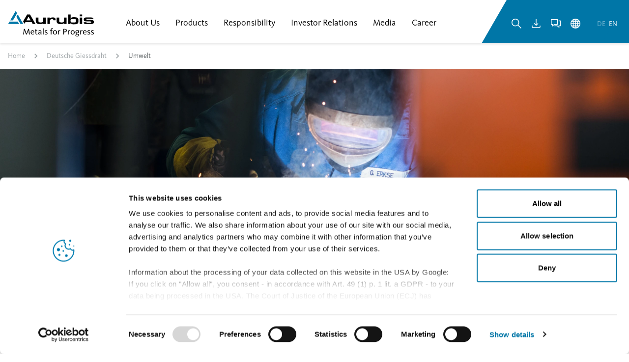

--- FILE ---
content_type: text/html;charset=UTF-8
request_url: https://www.aurubis.com/en/deutsche-giessdraht/umwelt
body_size: 35607
content:

<!DOCTYPE html>
<html xml:lang="en" lang="en">
<head>
<title>Umwelt</title>
<meta charset="utf-8" />
<meta name="viewport" content="width=device-width, initial-scale=1.0" />
<meta ref="meta-description" name="description" content="Wir legen Wert darauf, dass unsere Anlagen auf dem höchsten Stand der Technik betrieben werden." />
<meta name="keywords" content="" />
<meta name="robots" content="," />
<link rel="canonical" href="https://www.aurubis.com/en/deutsche-giessdraht/umwelt" />
<style id="globalStyles">
/*inline.css*/
@charset "UTF-8";/*! tailwindcss v3.4.4 | MIT License | https://tailwindcss.com*/*,:after,:before{box-sizing:border-box;border:0 solid}:after,:before{--tw-content:""}:host,html{line-height:1.5;-webkit-text-size-adjust:100%;-moz-tab-size:4;-o-tab-size:4;tab-size:4;font-family:KievitPro,Calibri,Helvetica,Arial,sans-serif;font-feature-settings:normal;font-variation-settings:normal;-webkit-tap-highlight-color:transparent}body{margin:0;line-height:inherit}hr{height:0;color:inherit;border-top-width:1px}abbr:where([title]){-webkit-text-decoration:underline dotted;text-decoration:underline dotted}h1,h2,h3,h4,h5,h6{font-size:inherit;font-weight:inherit}a{color:inherit;text-decoration:inherit}b,strong{font-weight:bolder}code,kbd,pre,samp{font-family:ui-monospace,SFMono-Regular,Menlo,Monaco,Consolas,Liberation Mono,Courier New,monospace;font-feature-settings:normal;font-variation-settings:normal;font-size:1em}small{font-size:80%}sub,sup{font-size:75%;line-height:0;position:relative;vertical-align:baseline}sub{bottom:-.25em}sup{top:-.5em}table{text-indent:0;border-color:inherit;border-collapse:collapse}button,input,optgroup,select,textarea{font-family:inherit;font-feature-settings:inherit;font-variation-settings:inherit;font-size:100%;font-weight:inherit;line-height:inherit;letter-spacing:inherit;color:inherit;margin:0;padding:0}button,select{text-transform:none}button,input:where([type=button]),input:where([type=reset]),input:where([type=submit]){-webkit-appearance:button;background-color:transparent;background-image:none}:-moz-focusring{outline:auto}:-moz-ui-invalid{box-shadow:none}progress{vertical-align:baseline}::-webkit-inner-spin-button,::-webkit-outer-spin-button{height:auto}[type=search]{-webkit-appearance:textfield;outline-offset:-2px}::-webkit-search-decoration{-webkit-appearance:none}::-webkit-file-upload-button{-webkit-appearance:button;font:inherit}summary{display:list-item}blockquote,dd,dl,figure,h1,h2,h3,h4,h5,h6,hr,p,pre{margin:0}fieldset{margin:0}fieldset,legend{padding:0}menu,ol,ul{list-style:none;margin:0;padding:0}dialog{padding:0}textarea{resize:vertical}input::-moz-placeholder, textarea::-moz-placeholder{opacity:1;color:#9ca3af}input::placeholder,textarea::placeholder{opacity:1;color:#9ca3af}[role=button],button{cursor:pointer}:disabled{cursor:default}audio,canvas,embed,iframe,img,object,svg,video{display:block;vertical-align:middle}img,video{max-width:100%;height:auto}[hidden]{display:none}*,:after,:before{--tw-border-spacing-x:0;--tw-border-spacing-y:0;--tw-translate-x:0;--tw-translate-y:0;--tw-rotate:0;--tw-skew-x:0;--tw-skew-y:0;--tw-scale-x:1;--tw-scale-y:1;--tw-pan-x: ;--tw-pan-y: ;--tw-pinch-zoom: ;--tw-scroll-snap-strictness:proximity;--tw-gradient-from-position: ;--tw-gradient-via-position: ;--tw-gradient-to-position: ;--tw-ordinal: ;--tw-slashed-zero: ;--tw-numeric-figure: ;--tw-numeric-spacing: ;--tw-numeric-fraction: ;--tw-ring-inset: ;--tw-ring-offset-width:0px;--tw-ring-offset-color:#fff;--tw-ring-color:rgb(59 130 246/0.5);--tw-ring-offset-shadow:0 0 transparent;--tw-ring-shadow:0 0 transparent;--tw-shadow:0 0 transparent;--tw-shadow-colored:0 0 transparent;--tw-blur: ;--tw-brightness: ;--tw-contrast: ;--tw-grayscale: ;--tw-hue-rotate: ;--tw-invert: ;--tw-saturate: ;--tw-sepia: ;--tw-drop-shadow: ;--tw-backdrop-blur: ;--tw-backdrop-brightness: ;--tw-backdrop-contrast: ;--tw-backdrop-grayscale: ;--tw-backdrop-hue-rotate: ;--tw-backdrop-invert: ;--tw-backdrop-opacity: ;--tw-backdrop-saturate: ;--tw-backdrop-sepia: ;--tw-contain-size: ;--tw-contain-layout: ;--tw-contain-paint: ;--tw-contain-style: }::-webkit-backdrop{--tw-border-spacing-x:0;--tw-border-spacing-y:0;--tw-translate-x:0;--tw-translate-y:0;--tw-rotate:0;--tw-skew-x:0;--tw-skew-y:0;--tw-scale-x:1;--tw-scale-y:1;--tw-pan-x: ;--tw-pan-y: ;--tw-pinch-zoom: ;--tw-scroll-snap-strictness:proximity;--tw-gradient-from-position: ;--tw-gradient-via-position: ;--tw-gradient-to-position: ;--tw-ordinal: ;--tw-slashed-zero: ;--tw-numeric-figure: ;--tw-numeric-spacing: ;--tw-numeric-fraction: ;--tw-ring-inset: ;--tw-ring-offset-width:0px;--tw-ring-offset-color:#fff;--tw-ring-color:rgb(59 130 246/0.5);--tw-ring-offset-shadow:0 0 transparent;--tw-ring-shadow:0 0 transparent;--tw-shadow:0 0 transparent;--tw-shadow-colored:0 0 transparent;--tw-blur: ;--tw-brightness: ;--tw-contrast: ;--tw-grayscale: ;--tw-hue-rotate: ;--tw-invert: ;--tw-saturate: ;--tw-sepia: ;--tw-drop-shadow: ;--tw-backdrop-blur: ;--tw-backdrop-brightness: ;--tw-backdrop-contrast: ;--tw-backdrop-grayscale: ;--tw-backdrop-hue-rotate: ;--tw-backdrop-invert: ;--tw-backdrop-opacity: ;--tw-backdrop-saturate: ;--tw-backdrop-sepia: ;--tw-contain-size: ;--tw-contain-layout: ;--tw-contain-paint: ;--tw-contain-style: }::backdrop{--tw-border-spacing-x:0;--tw-border-spacing-y:0;--tw-translate-x:0;--tw-translate-y:0;--tw-rotate:0;--tw-skew-x:0;--tw-skew-y:0;--tw-scale-x:1;--tw-scale-y:1;--tw-pan-x: ;--tw-pan-y: ;--tw-pinch-zoom: ;--tw-scroll-snap-strictness:proximity;--tw-gradient-from-position: ;--tw-gradient-via-position: ;--tw-gradient-to-position: ;--tw-ordinal: ;--tw-slashed-zero: ;--tw-numeric-figure: ;--tw-numeric-spacing: ;--tw-numeric-fraction: ;--tw-ring-inset: ;--tw-ring-offset-width:0px;--tw-ring-offset-color:#fff;--tw-ring-color:rgb(59 130 246/0.5);--tw-ring-offset-shadow:0 0 transparent;--tw-ring-shadow:0 0 transparent;--tw-shadow:0 0 transparent;--tw-shadow-colored:0 0 transparent;--tw-blur: ;--tw-brightness: ;--tw-contrast: ;--tw-grayscale: ;--tw-hue-rotate: ;--tw-invert: ;--tw-saturate: ;--tw-sepia: ;--tw-drop-shadow: ;--tw-backdrop-blur: ;--tw-backdrop-brightness: ;--tw-backdrop-contrast: ;--tw-backdrop-grayscale: ;--tw-backdrop-hue-rotate: ;--tw-backdrop-invert: ;--tw-backdrop-opacity: ;--tw-backdrop-saturate: ;--tw-backdrop-sepia: ;--tw-contain-size: ;--tw-contain-layout: ;--tw-contain-paint: ;--tw-contain-style: }.prose{color:#4b5153;max-width:none}.prose :where(p):not(:where([class~=not-prose],[class~=not-prose] *)){margin-top:1rem;margin-bottom:2rem;color:#4b5153;font-size:1.125rem;line-height:1.6666666666666667;max-width:56.25rem}.prose :where([class~=lead]):not(:where([class~=not-prose],[class~=not-prose] *)){color:#737c80;font-size:1.25rem;line-height:1.4;margin-top:22px;margin-bottom:22px;font-weight:400;max-width:50rem}.prose :where(a):not(:where([class~=not-prose],[class~=not-prose] *)){color:#0076a7;text-decoration:none;font-weight:600;margin-top:1rem;margin-bottom:1rem}.prose :where(a):not(:where([class~=not-prose],[class~=not-prose] *)):hover{text-decoration:underline;color:#065b7d}.prose :where(strong):not(:where([class~=not-prose],[class~=not-prose] *)){color:#34393b;font-weight:600}.prose :where(a strong):not(:where([class~=not-prose],[class~=not-prose] *)),.prose :where(blockquote strong):not(:where([class~=not-prose],[class~=not-prose] *)),.prose :where(thead th strong):not(:where([class~=not-prose],[class~=not-prose] *)){color:inherit}.prose :where(ol):not(:where([class~=not-prose],[class~=not-prose] *)){list-style-type:decimal;margin-top:1.25em;margin-bottom:1.25em;-webkit-padding-start:1.625em;padding-inline-start:1.625em;list-style-position:inside}.prose :where(ol[type=A]):not(:where([class~=not-prose],[class~=not-prose] *)){list-style-type:upper-alpha}.prose :where(ol[type=a]):not(:where([class~=not-prose],[class~=not-prose] *)){list-style-type:lower-alpha}.prose :where(ol[type=I]):not(:where([class~=not-prose],[class~=not-prose] *)){list-style-type:upper-roman}.prose :where(ol[type=i]):not(:where([class~=not-prose],[class~=not-prose] *)){list-style-type:lower-roman}.prose :where(ol[type="1"]):not(:where([class~=not-prose],[class~=not-prose] *)){list-style-type:decimal}.prose :where(ul):not(:where([class~=not-prose],[class~=not-prose] *)){list-style-type:disc;margin-top:1.5rem;margin-bottom:2.5rem;-webkit-padding-start:.5em;padding-inline-start:.5em;list-style-position:inside}.prose :where(ol>li):not(:where([class~=not-prose],[class~=not-prose] *))::marker{font-weight:400;color:var(--tw-prose-counters)}.prose :where(ul>li):not(:where([class~=not-prose],[class~=not-prose] *))::marker{color:#0076a7;content:"› ";font-weight:800;line-height:1.33}.prose :where(dt):not(:where([class~=not-prose],[class~=not-prose] *)){color:var(--tw-prose-headings);font-weight:600;margin-top:1.25em}.prose :where(hr):not(:where([class~=not-prose],[class~=not-prose] *)){border-color:var(--tw-prose-hr);border-top-width:1px;margin-top:3em;margin-bottom:3em}.prose :where(blockquote):not(:where([class~=not-prose],[class~=not-prose] *)){font-weight:500;font-style:italic;color:#0076a7;border-inline-start-width:.25rem;border-inline-start-color:var(--tw-prose-quote-borders);quotes:"»""""""";margin-top:3.5rem;margin-bottom:3.5rem;-webkit-padding-start:1em;padding-inline-start:1em;font-size:1.375rem;line-height:1.3636363636363635;padding-left:0;max-width:43.75rem;border-left-width:0;border-left-color:0}.prose :where(blockquote p:first-of-type):not(:where([class~=not-prose],[class~=not-prose] *)):before{content:open-quote;position:absolute;top:0;left:0;font-size:2.5rem;line-height:.6;height:1.5rem;width:1.5rem}.prose :where(blockquote p:last-of-type):not(:where([class~=not-prose],[class~=not-prose] *)):after{content:close-quote}.prose :where(h1):not(:where([class~=not-prose],[class~=not-prose] *)){color:#1d1d1b;font-weight:800;font-size:2rem;margin-top:0;margin-bottom:1.5rem;line-height:1.375}.prose :where(h1 strong):not(:where([class~=not-prose],[class~=not-prose] *)){font-weight:900;color:inherit}.prose :where(h2):not(:where([class~=not-prose],[class~=not-prose] *)){color:#0076a7;font-weight:400;font-size:1.5rem;margin-top:2.5rem;margin-bottom:1.25rem;line-height:1.3333333333333333}.prose :where(h2 strong):not(:where([class~=not-prose],[class~=not-prose] *)){font-weight:800;color:inherit}.prose :where(h3):not(:where([class~=not-prose],[class~=not-prose] *)){color:#0076a7;font-weight:400;font-size:2.25rem;margin-top:2rem;margin-bottom:1rem;line-height:1.1944444444444444}.prose :where(h3 strong):not(:where([class~=not-prose],[class~=not-prose] *)){font-weight:700;color:inherit}.prose :where(h4):not(:where([class~=not-prose],[class~=not-prose] *)){color:#0076a7;font-weight:400;margin-top:1.75rem;margin-bottom:e;line-height:1.1875;font-size:2rem}.prose :where(h4 strong):not(:where([class~=not-prose],[class~=not-prose] *)){font-weight:700;color:inherit}.prose :where(img):not(:where([class~=not-prose],[class~=not-prose] *)){margin-top:2em;margin-bottom:2em}.prose :where(picture):not(:where([class~=not-prose],[class~=not-prose] *)){display:block;margin-top:2em;margin-bottom:2em}.prose :where(video):not(:where([class~=not-prose],[class~=not-prose] *)){margin-top:2em;margin-bottom:2em}.prose :where(kbd):not(:where([class~=not-prose],[class~=not-prose] *)){font-weight:500;font-family:inherit;color:var(--tw-prose-kbd);box-shadow:0 0 0 1px rgb(var(--tw-prose-kbd-shadows)/10%),0 3px 0 rgb(var(--tw-prose-kbd-shadows)/10%);font-size:.875em;border-radius:.3125rem;padding-top:.1875em;-webkit-padding-end:.375em;padding-inline-end:.375em;padding-bottom:.1875em;-webkit-padding-start:.375em;padding-inline-start:.375em}.prose :where(code):not(:where([class~=not-prose],[class~=not-prose] *)){color:var(--tw-prose-code);font-weight:600;font-size:.875em}.prose :where(code):not(:where([class~=not-prose],[class~=not-prose] *)):after,.prose :where(code):not(:where([class~=not-prose],[class~=not-prose] *)):before{content:"`"}.prose :where(a code):not(:where([class~=not-prose],[class~=not-prose] *)),.prose :where(h1 code):not(:where([class~=not-prose],[class~=not-prose] *)){color:inherit}.prose :where(h2 code):not(:where([class~=not-prose],[class~=not-prose] *)){color:inherit;font-size:.875em}.prose :where(h3 code):not(:where([class~=not-prose],[class~=not-prose] *)){color:inherit;font-size:.9em}.prose :where(blockquote code):not(:where([class~=not-prose],[class~=not-prose] *)),.prose :where(h4 code):not(:where([class~=not-prose],[class~=not-prose] *)),.prose :where(thead th code):not(:where([class~=not-prose],[class~=not-prose] *)){color:inherit}.prose :where(pre):not(:where([class~=not-prose],[class~=not-prose] *)){color:var(--tw-prose-pre-code);background-color:var(--tw-prose-pre-bg);overflow-x:auto;font-weight:400;font-size:.875em;line-height:1.7142857;margin-top:1.7142857em;margin-bottom:1.7142857em;border-radius:.375rem;padding-top:.8571429em;-webkit-padding-end:1.1428571em;padding-inline-end:1.1428571em;padding-bottom:.8571429em;-webkit-padding-start:1.1428571em;padding-inline-start:1.1428571em}.prose :where(pre code):not(:where([class~=not-prose],[class~=not-prose] *)){background-color:transparent;border-width:0;border-radius:0;padding:0;font-weight:inherit;color:inherit;font-size:inherit;font-family:inherit;line-height:inherit}.prose :where(pre code):not(:where([class~=not-prose],[class~=not-prose] *)):after,.prose :where(pre code):not(:where([class~=not-prose],[class~=not-prose] *)):before{content:none}.prose :where(table):not(:where([class~=not-prose],[class~=not-prose] *)){width:100%;table-layout:auto;text-align:start;margin-top:2em;margin-bottom:2em;font-size:.875em;line-height:1.7142857}.prose :where(thead):not(:where([class~=not-prose],[class~=not-prose] *)){border-bottom-width:1px;border-bottom-color:var(--tw-prose-th-borders)}.prose :where(thead th):not(:where([class~=not-prose],[class~=not-prose] *)){color:var(--tw-prose-headings);font-weight:600;vertical-align:bottom;-webkit-padding-end:.5714286em;padding-inline-end:.5714286em;padding-bottom:.5714286em;-webkit-padding-start:.5714286em;padding-inline-start:.5714286em}.prose :where(tbody tr):not(:where([class~=not-prose],[class~=not-prose] *)){border-bottom-width:1px;border-bottom-color:var(--tw-prose-td-borders)}.prose :where(tbody tr:last-child):not(:where([class~=not-prose],[class~=not-prose] *)){border-bottom-width:0}.prose :where(tbody td):not(:where([class~=not-prose],[class~=not-prose] *)){vertical-align:baseline}.prose :where(tfoot):not(:where([class~=not-prose],[class~=not-prose] *)){border-top-width:1px;border-top-color:var(--tw-prose-th-borders)}.prose :where(tfoot td):not(:where([class~=not-prose],[class~=not-prose] *)){vertical-align:top}.prose :where(figure>*):not(:where([class~=not-prose],[class~=not-prose] *)){margin-top:0;margin-bottom:0}.prose :where(figcaption):not(:where([class~=not-prose],[class~=not-prose] *)){color:var(--tw-prose-captions);font-size:.875em;line-height:1.4285714;margin-top:.8571429em}.prose{--tw-prose-body:#374151;--tw-prose-headings:#111827;--tw-prose-lead:#4b5563;--tw-prose-links:#111827;--tw-prose-bold:#111827;--tw-prose-counters:#6b7280;--tw-prose-bullets:#d1d5db;--tw-prose-hr:#e5e7eb;--tw-prose-quotes:#111827;--tw-prose-quote-borders:#e5e7eb;--tw-prose-captions:#6b7280;--tw-prose-kbd:#111827;--tw-prose-kbd-shadows:17 24 39;--tw-prose-code:#111827;--tw-prose-pre-code:#e5e7eb;--tw-prose-pre-bg:#1f2937;--tw-prose-th-borders:#d1d5db;--tw-prose-td-borders:#e5e7eb;--tw-prose-invert-body:#d1d5db;--tw-prose-invert-headings:#fff;--tw-prose-invert-lead:#9ca3af;--tw-prose-invert-links:#fff;--tw-prose-invert-bold:#fff;--tw-prose-invert-counters:#9ca3af;--tw-prose-invert-bullets:#4b5563;--tw-prose-invert-hr:#374151;--tw-prose-invert-quotes:#f3f4f6;--tw-prose-invert-quote-borders:#374151;--tw-prose-invert-captions:#9ca3af;--tw-prose-invert-kbd:#fff;--tw-prose-invert-kbd-shadows:255 255 255;--tw-prose-invert-code:#fff;--tw-prose-invert-pre-code:#d1d5db;--tw-prose-invert-pre-bg:rgb(0 0 0/50%);--tw-prose-invert-th-borders:#4b5563;--tw-prose-invert-td-borders:#374151;font-size:1.125rem;line-height:1.75}.prose :where(picture>img):not(:where([class~=not-prose],[class~=not-prose] *)){margin-top:0;margin-bottom:0}.prose :where(li):not(:where([class~=not-prose],[class~=not-prose] *)){margin-top:.5em;margin-bottom:.5em}.prose :where(ol>li):not(:where([class~=not-prose],[class~=not-prose] *)){-webkit-padding-start:.375em;padding-inline-start:.375em}.prose :where(ul>li):not(:where([class~=not-prose],[class~=not-prose] *)){-webkit-padding-start:.375em;padding-inline-start:.375em;line-height:1.4}.prose :where(.prose>ul>li p):not(:where([class~=not-prose],[class~=not-prose] *)){margin-top:.75em;margin-bottom:.75em}.prose :where(.prose>ul>li>p:first-child):not(:where([class~=not-prose],[class~=not-prose] *)){margin-top:1.25em}.prose :where(.prose>ul>li>p:last-child):not(:where([class~=not-prose],[class~=not-prose] *)){margin-bottom:1.25em}.prose :where(.prose>ol>li>p:first-child):not(:where([class~=not-prose],[class~=not-prose] *)){margin-top:1.25em}.prose :where(.prose>ol>li>p:last-child):not(:where([class~=not-prose],[class~=not-prose] *)){margin-bottom:1.25em}.prose :where(ul ul,ul ol,ol ul,ol ol):not(:where([class~=not-prose],[class~=not-prose] *)){margin-top:.75em;margin-bottom:.75em}.prose :where(dl):not(:where([class~=not-prose],[class~=not-prose] *)){margin-top:1.25em;margin-bottom:1.25em}.prose :where(dd):not(:where([class~=not-prose],[class~=not-prose] *)){margin-top:.5em;-webkit-padding-start:1.625em;padding-inline-start:1.625em}.prose :where(h2+*):not(:where([class~=not-prose],[class~=not-prose] *)),.prose :where(h3+*):not(:where([class~=not-prose],[class~=not-prose] *)),.prose :where(h4+*):not(:where([class~=not-prose],[class~=not-prose] *)),.prose :where(hr+*):not(:where([class~=not-prose],[class~=not-prose] *)){margin-top:0}.prose :where(thead th:first-child):not(:where([class~=not-prose],[class~=not-prose] *)){-webkit-padding-start:0;padding-inline-start:0}.prose :where(thead th:last-child):not(:where([class~=not-prose],[class~=not-prose] *)){-webkit-padding-end:0;padding-inline-end:0}.prose :where(tbody td,tfoot td):not(:where([class~=not-prose],[class~=not-prose] *)){padding-top:.5714286em;-webkit-padding-end:.5714286em;padding-inline-end:.5714286em;padding-bottom:.5714286em;-webkit-padding-start:.5714286em;padding-inline-start:.5714286em}.prose :where(tbody td:first-child,tfoot td:first-child):not(:where([class~=not-prose],[class~=not-prose] *)){-webkit-padding-start:0;padding-inline-start:0}.prose :where(tbody td:last-child,tfoot td:last-child):not(:where([class~=not-prose],[class~=not-prose] *)){-webkit-padding-end:0;padding-inline-end:0}.prose :where(figure):not(:where([class~=not-prose],[class~=not-prose] *)){margin-top:2em;margin-bottom:2em}.prose :where(.prose>:first-child):not(:where([class~=not-prose],[class~=not-prose] *)){margin-top:0}.prose :where(.prose>:last-child):not(:where([class~=not-prose],[class~=not-prose] *)){margin-bottom:0}.prose{font-feature-settings:"lnum" 1}.prose :where(em):not(:where([class~=not-prose],[class~=not-prose] *)){color:#565d60}.prose :where(h5):not(:where([class~=not-prose],[class~=not-prose] *)){color:#0076a7;font-size:1.5rem;font-weight:400;line-height:1.3333333333333333;margin-top:3rem;margin-bottom:.75rem}.prose :where(h5):not(:where([class~=not-prose],[class~=not-prose] *)):first-child{margin-top:0}.prose :where(h5):not(:where([class~=not-prose],[class~=not-prose] *)):last-child{margin-bottom:0}.prose :where(h6):not(:where([class~=not-prose],[class~=not-prose] *)){color:#1d1d1b;font-size:1.25rem;font-weight:700;line-height:1.3;margin-top:2rem;margin-bottom:1rem}.prose :where(h6):not(:where([class~=not-prose],[class~=not-prose] *)):first-child{margin-top:0}.prose :where(h6):not(:where([class~=not-prose],[class~=not-prose] *)):last-child{margin-bottom:0}.prose :where([class~=small]):not(:where([class~=not-prose],[class~=not-prose] *)){color:#4b5153;font-size:1rem;line-height:1.625;margin-top:.75rem;margin-bottom:1.25rem;max-width:50rem}.prose :where(blockquote>p):not(:where([class~=not-prose],[class~=not-prose] *)){position:relative;padding-left:2rem;color:#0076a7;font-size:1.375rem;font-weight:500;font-style:italic;line-height:1.875rem}.prose :where(ul>li>a):not(:where([class~=not-prose],[class~=not-prose] *)){color:#0076a7;line-height:1.625;font-size:1.125rem;text-decoration:none}.prose :where(ul>li>a):not(:where([class~=not-prose],[class~=not-prose] *)):hover{text-decoration:underline}.prose :where([class~=caption]):not(:where([class~=not-prose],[class~=not-prose] *)){color:#737c80;font-size:.75rem;line-height:1.5;margin-top:.25rem;margin-bottom:.25rem}.prose :where([class~=overline]):not(:where([class~=not-prose],[class~=not-prose] *)){color:#9da3a6;font-size:.875rem;font-weight:700;line-height:1.8571428571428572;margin-top:1rem;margin-bottom:.25rem}.prose :where([class~=overline]:first-child):not(:where([class~=not-prose],[class~=not-prose] *)){margin-top:0}.prose :where([class~=overline]:last-child):not(:where([class~=not-prose],[class~=not-prose] *)){margin-bottom:0}.prose :where([class~=label-text]):not(:where([class~=not-prose],[class~=not-prose] *)){font-size:1rem;font-weight:600;line-height:1;margin-top:1rem;margin-bottom:1rem}.prose :where([class~=label-text]:first-child):not(:where([class~=not-prose],[class~=not-prose] *)){margin-top:0}.prose :where([class~=label-text]:last-child):not(:where([class~=not-prose],[class~=not-prose] *)){margin-bottom:0}.sr-only{position:absolute;width:1px;height:1px;padding:0;margin:-1px;overflow:hidden;clip:rect(0,0,0,0);white-space:nowrap;border-width:0}.pointer-events-none{pointer-events:none}.pointer-events-auto{pointer-events:auto}.visible{visibility:visible}.invisible{visibility:hidden}.collapse{visibility:collapse}.static{position:static}.fixed{position:fixed}.absolute{position:absolute}.relative{position:relative}.sticky{position:sticky}.inset-0{inset:0}.inset-x-0{left:0;right:0}.inset-x-auto{left:auto;right:auto}.inset-y-0{top:0;bottom:0}.-left-\[100\%\]{left:-100%}.-left-\[110\%\]{left:-110%}.-left-\[135\%\]{left:-135%}.-left-\[150\%\]{left:-150%}.-right-3{right:-.75rem}.bottom-0{bottom:0}.bottom-2{bottom:.5rem}.bottom-4{bottom:1rem}.bottom-auto{bottom:auto}.left-0{left:0}.left-1{left:.25rem}.left-1\.5{left:.375rem}.left-1\/2{left:50%}.left-4{left:1rem}.left-auto{left:auto}.right-0{right:0}.right-2{right:.5rem}.top-0{top:0}.top-1\/2{top:50%}.top-12{top:3rem}.top-16{top:4rem}.top-8{top:2rem}.top-full{top:100%}.isolate{isolation:isolate}.z-0{z-index:0}.z-10{z-index:10}.z-20{z-index:20}.z-30{z-index:30}.z-50{z-index:50}.order-1{order:1}.order-2{order:2}.order-3{order:3}.order-first{order:-9999}.col-span-full{grid-column:1/-1}.col-start-1{grid-column-start:1}.row-start-1{grid-row-start:1}.m-0{margin:0}.m-auto{margin:auto}.-mx-2{margin-left:-.5rem;margin-right:-.5rem}.-mx-4{margin-left:-1rem;margin-right:-1rem}.-mx-\[var\(--container-padding-x\)\]{margin-left:calc(var(--container-padding-x)*-1);margin-right:calc(var(--container-padding-x)*-1)}.mx-1{margin-left:.25rem;margin-right:.25rem}.mx-2{margin-left:.5rem;margin-right:.5rem}.mx-3{margin-left:.75rem;margin-right:.75rem}.mx-4{margin-left:1rem;margin-right:1rem}.mx-auto{margin-left:auto;margin-right:auto}.my-0{margin-top:0;margin-bottom:0}.my-3{margin-top:.75rem;margin-bottom:.75rem}.my-4{margin-top:1rem;margin-bottom:1rem}.my-auto{margin-top:auto;margin-bottom:auto}.-ml-px{margin-left:-1px}.-mr-\[2px\]{margin-right:-2px}.-mt-1{margin-top:-.25rem}.mb-0{margin-bottom:0}.mb-1{margin-bottom:.25rem}.mb-10{margin-bottom:2.5rem}.mb-12{margin-bottom:3rem}.mb-16{margin-bottom:4rem}.mb-2{margin-bottom:.5rem}.mb-24{margin-bottom:6rem}.mb-3{margin-bottom:.75rem}.mb-3\.5{margin-bottom:.875rem}.mb-4{margin-bottom:1rem}.mb-5{margin-bottom:1.25rem}.mb-6{margin-bottom:1.5rem}.mb-7{margin-bottom:1.75rem}.mb-8{margin-bottom:2rem}.ml-1{margin-left:.25rem}.ml-1\.5{margin-left:.375rem}.ml-2{margin-left:.5rem}.ml-4{margin-left:1rem}.ml-5{margin-left:1.25rem}.ml-auto{margin-left:auto}.mr-1{margin-right:.25rem}.mr-2{margin-right:.5rem}.mr-3{margin-right:.75rem}.mr-auto{margin-right:auto}.mt-0{margin-top:0}.mt-1{margin-top:.25rem}.mt-1\.5{margin-top:.375rem}.mt-10{margin-top:2.5rem}.mt-12{margin-top:3rem}.mt-16{margin-top:4rem}.mt-2{margin-top:.5rem}.mt-24{margin-top:6rem}.mt-3{margin-top:.75rem}.mt-4{margin-top:1rem}.mt-4\.5{margin-top:1.125rem}.mt-5{margin-top:1.25rem}.mt-6{margin-top:1.5rem}.mt-8{margin-top:2rem}.mt-auto{margin-top:auto}.box-content{box-sizing:content-box}.line-clamp-1{-webkit-line-clamp:1}.line-clamp-1,.line-clamp-10{overflow:hidden;display:-webkit-box;-webkit-box-orient:vertical}.line-clamp-10{-webkit-line-clamp:10}.line-clamp-2{-webkit-line-clamp:2}.line-clamp-2,.line-clamp-3{overflow:hidden;display:-webkit-box;-webkit-box-orient:vertical}.line-clamp-3{-webkit-line-clamp:3}.line-clamp-4{overflow:hidden;display:-webkit-box;-webkit-box-orient:vertical;-webkit-line-clamp:4}.block{display:block}.inline-block{display:inline-block}.inline{display:inline}.flex{display:flex}.inline-flex{display:inline-flex}.table{display:table}.grid{display:grid}.hidden{display:none}.aspect-2\/3{aspect-ratio:2/3}.aspect-3\/2{aspect-ratio:3/2}.aspect-\[16\/3\]{aspect-ratio:16/3}.aspect-\[3\/2\]{aspect-ratio:3/2}.aspect-\[4\/3\]{aspect-ratio:4/3}.aspect-\[4\/5\]{aspect-ratio:4/5}.aspect-\[8\/5\]{aspect-ratio:8/5}.aspect-\[9\/16\]{aspect-ratio:9/16}.aspect-square{aspect-ratio:1/1}.aspect-video{aspect-ratio:16/9}.size-auto{width:auto;height:auto}.size-full{width:100%;height:100%}.h-0{height:0}.h-0\.5{height:.125rem}.h-1{height:.25rem}.h-1\.5{height:.375rem}.h-1\/2{height:50%}.h-10{height:2.5rem}.h-12{height:3rem}.h-14{height:3.5rem}.h-16{height:4rem}.h-24{height:6rem}.h-3{height:.75rem}.h-3\/5{height:60%}.h-32{height:8rem}.h-4{height:1rem}.h-5{height:1.25rem}.h-6{height:1.5rem}.h-64{height:16rem}.h-7{height:1.75rem}.h-8{height:2rem}.h-9{height:2.25rem}.h-\[calc\(100vh-56px\)\]{height:calc(100vh - 56px)}.h-auto{height:auto}.h-dvh{height:100dvh}.h-full{height:100%}.max-h-12{max-height:3rem}.max-h-24{max-height:6rem}.max-h-60{max-height:15rem}.max-h-\[400px\]{max-height:400px}.max-h-full{max-height:100%}.min-h-2{min-height:.5rem}.min-h-2\.5{min-height:.625rem}.min-h-80{min-height:20rem}.min-h-\[315px\]{min-height:315px}.min-h-full{min-height:100%}.min-h-screen{min-height:100vh}.w-1{width:.25rem}.w-1\.5{width:.375rem}.w-1\/2{width:50%}.w-10{width:2.5rem}.w-10\/12{width:83.333333%}.w-12{width:3rem}.w-14{width:3.5rem}.w-16{width:4rem}.w-20{width:5rem}.w-24{width:6rem}.w-28{width:7rem}.w-3{width:.75rem}.w-3\/5{width:60%}.w-32{width:8rem}.w-36{width:9rem}.w-4{width:1rem}.w-4\/5{width:80%}.w-48{width:12rem}.w-5{width:1.25rem}.w-5\/12{width:41.666667%}.w-6{width:1.5rem}.w-8{width:2rem}.w-8\/12{width:66.666667%}.w-9{width:2.25rem}.w-\[140px\]{width:140px}.w-\[200\%\]{width:200%}.w-\[220\%\]{width:220%}.w-\[250\%\]{width:250%}.w-\[270\%\]{width:270%}.w-\[60px\]{width:60px}.w-\[70\%\]{width:70%}.w-\[90\%\]{width:90%}.w-auto{width:auto}.w-full{width:100%}.w-px{width:1px}.min-w-2{min-width:.5rem}.min-w-\[200px\]{min-width:200px}.min-w-\[260px\]{min-width:260px}.min-w-\[280px\]{min-width:280px}.min-w-\[40\%\]{min-width:40%}.min-w-full{min-width:100%}.max-w-2xl{max-width:42rem}.max-w-3xl{max-width:48rem}.max-w-4xl{max-width:56rem}.max-w-\[30\%\]{max-width:30%}.max-w-\[50\%\]{max-width:50%}.max-w-\[70\%\]{max-width:70%}.max-w-max{max-width:-webkit-max-content;max-width:-moz-max-content;max-width:max-content}.max-w-none{max-width:none}.max-w-screen-lg{max-width:1024px}.max-w-xl{max-width:36rem}.flex-1{flex:1 1 0%}.flex-shrink-0,.shrink-0{flex-shrink:0}.grow{flex-grow:1}.border-collapse{border-collapse:collapse}.-translate-x-1\/2{--tw-translate-x:-50%}.-translate-x-1\/2,.-translate-x-2{transform:translate(var(--tw-translate-x),var(--tw-translate-y)) rotate(var(--tw-rotate)) skewX(var(--tw-skew-x)) skewY(var(--tw-skew-y)) scaleX(var(--tw-scale-x)) scaleY(var(--tw-scale-y))}.-translate-x-2{--tw-translate-x:-0.5rem}.-translate-y-1\/2{--tw-translate-y:-50%}.-skew-x-30,.-translate-y-1\/2{transform:translate(var(--tw-translate-x),var(--tw-translate-y)) rotate(var(--tw-rotate)) skewX(var(--tw-skew-x)) skewY(var(--tw-skew-y)) scaleX(var(--tw-scale-x)) scaleY(var(--tw-scale-y))}.-skew-x-30{--tw-skew-x:-30deg}.scale-100{--tw-scale-x:1;--tw-scale-y:1}.scale-100,.scale-\[0\.7\]{transform:translate(var(--tw-translate-x),var(--tw-translate-y)) rotate(var(--tw-rotate)) skewX(var(--tw-skew-x)) skewY(var(--tw-skew-y)) scaleX(var(--tw-scale-x)) scaleY(var(--tw-scale-y))}.scale-\[0\.7\]{--tw-scale-x:0.7;--tw-scale-y:0.7}.scale-\[1\.4\]{--tw-scale-x:1.4;--tw-scale-y:1.4}.scale-\[1\.4\],.transform{transform:translate(var(--tw-translate-x),var(--tw-translate-y)) rotate(var(--tw-rotate)) skewX(var(--tw-skew-x)) skewY(var(--tw-skew-y)) scaleX(var(--tw-scale-x)) scaleY(var(--tw-scale-y))}.cursor-not-allowed{cursor:not-allowed}.cursor-pointer{cursor:pointer}.resize{resize:both}.snap-x{scroll-snap-type:x var(--tw-scroll-snap-strictness)}.snap-mandatory{--tw-scroll-snap-strictness:mandatory}.snap-center{scroll-snap-align:center}.list-disc{list-style-type:disc}.list-none{list-style-type:none}.appearance-none{-webkit-appearance:none;-moz-appearance:none;appearance:none}.grid-cols-1{grid-template-columns:repeat(1,minmax(0,1fr))}.grid-cols-12{grid-template-columns:repeat(12,minmax(0,1fr))}.grid-cols-3{grid-template-columns:repeat(3,minmax(0,1fr))}.flex-row{flex-direction:row}.flex-row-reverse{flex-direction:row-reverse}.flex-col{flex-direction:column}.flex-wrap{flex-wrap:wrap}.flex-nowrap{flex-wrap:nowrap}.place-content-center{place-content:center}.items-start{align-items:flex-start}.items-end{align-items:flex-end}.items-center{align-items:center}.justify-start{justify-content:flex-start}.justify-end{justify-content:flex-end}.justify-center{justify-content:center}.justify-between{justify-content:space-between}.gap-0{gap:0}.gap-0\.5{gap:.125rem}.gap-1{gap:.25rem}.gap-10{gap:2.5rem}.gap-2{gap:.5rem}.gap-2\.5{gap:.625rem}.gap-3{gap:.75rem}.gap-4{gap:1rem}.gap-4\.5{gap:1.125rem}.gap-5{gap:1.25rem}.gap-6{gap:1.5rem}.gap-x-1{-moz-column-gap:.25rem;column-gap:.25rem}.gap-x-4{-moz-column-gap:1rem;column-gap:1rem}.gap-y-2{row-gap:.5rem}.gap-y-2\.5{row-gap:.625rem}.gap-y-8{row-gap:2rem}.space-x-2>:not([hidden])~:not([hidden]){--tw-space-x-reverse:0;margin-right:calc(0.5rem*var(--tw-space-x-reverse));margin-left:calc(0.5rem*(1 - var(--tw-space-x-reverse)))}.space-x-3>:not([hidden])~:not([hidden]){--tw-space-x-reverse:0;margin-right:calc(0.75rem*var(--tw-space-x-reverse));margin-left:calc(0.75rem*(1 - var(--tw-space-x-reverse)))}.space-x-4>:not([hidden])~:not([hidden]){--tw-space-x-reverse:0;margin-right:calc(1rem*var(--tw-space-x-reverse));margin-left:calc(1rem*(1 - var(--tw-space-x-reverse)))}.space-y-1>:not([hidden])~:not([hidden]){--tw-space-y-reverse:0;margin-top:calc(0.25rem*(1 - var(--tw-space-y-reverse)));margin-bottom:calc(0.25rem*var(--tw-space-y-reverse))}.space-y-1\.5>:not([hidden])~:not([hidden]){--tw-space-y-reverse:0;margin-top:calc(0.375rem*(1 - var(--tw-space-y-reverse)));margin-bottom:calc(0.375rem*var(--tw-space-y-reverse))}.space-y-2>:not([hidden])~:not([hidden]){--tw-space-y-reverse:0;margin-top:calc(0.5rem*(1 - var(--tw-space-y-reverse)));margin-bottom:calc(0.5rem*var(--tw-space-y-reverse))}.space-y-3>:not([hidden])~:not([hidden]){--tw-space-y-reverse:0;margin-top:calc(0.75rem*(1 - var(--tw-space-y-reverse)));margin-bottom:calc(0.75rem*var(--tw-space-y-reverse))}.space-y-4>:not([hidden])~:not([hidden]){--tw-space-y-reverse:0;margin-top:calc(1rem*(1 - var(--tw-space-y-reverse)));margin-bottom:calc(1rem*var(--tw-space-y-reverse))}.space-y-8>:not([hidden])~:not([hidden]){--tw-space-y-reverse:0;margin-top:calc(2rem*(1 - var(--tw-space-y-reverse)));margin-bottom:calc(2rem*var(--tw-space-y-reverse))}.self-start{align-self:flex-start}.self-center{align-self:center}.self-stretch{align-self:stretch}.justify-self-end{justify-self:end}.overflow-hidden{overflow:hidden}.overflow-clip{overflow:clip}.overflow-scroll{overflow:scroll}.overflow-x-auto{overflow-x:auto}.overflow-y-auto{overflow-y:auto}.overflow-y-scroll{overflow-y:scroll}.scroll-smooth{scroll-behavior:smooth}.truncate{overflow:hidden;text-overflow:ellipsis;white-space:nowrap}.hyphens-auto{-webkit-hyphens:auto;hyphens:auto}.whitespace-nowrap{white-space:nowrap}.break-all{word-break:break-all}.rounded{border-radius:.25rem}.rounded-full{border-radius:9999px}.rounded-lg{border-radius:.5rem}.rounded-none{border-radius:0}.rounded-sm{border-radius:.125rem}.rounded-t-full{border-top-left-radius:9999px;border-top-right-radius:9999px}.\!rounded-bl-none{border-bottom-left-radius:0!important}.\!rounded-br-none{border-bottom-right-radius:0!important}.\!rounded-tl-none{border-top-left-radius:0!important}.\!rounded-tr-none{border-top-right-radius:0!important}.border{border-width:1px}.border-0{border-width:0}.border-2{border-width:2px}.border-4{border-width:4px}.border-b{border-bottom-width:1px}.border-b-2{border-bottom-width:2px}.border-b-4{border-bottom-width:4px}.border-l{border-left-width:1px}.border-t{border-top-width:1px}.border-t-2{border-top-width:2px}.border-solid{border-style:solid}.border-brand-200{--tw-border-opacity:1;border-color:rgb(204 228 237/var(--tw-border-opacity))}.border-brand-500{--tw-border-opacity:1;border-color:rgb(0 118 167/var(--tw-border-opacity))}.border-danger-200{--tw-border-opacity:1;border-color:rgb(246 205 209/var(--tw-border-opacity))}.border-grey-100{--tw-border-opacity:1;border-color:rgb(241 242 242/var(--tw-border-opacity))}.border-grey-200{--tw-border-opacity:1;border-color:rgb(220 222 223/var(--tw-border-opacity))}.border-grey-300{--tw-border-opacity:1;border-color:rgb(199 203 204/var(--tw-border-opacity))}.border-grey-400{--tw-border-opacity:1;border-color:rgb(157 163 166/var(--tw-border-opacity))}.border-grey-500{--tw-border-opacity:1;border-color:rgb(115 124 128/var(--tw-border-opacity))}.border-grey-700{--tw-border-opacity:1;border-color:rgb(75 81 83/var(--tw-border-opacity))}.border-grey-900{--tw-border-opacity:1;border-color:rgb(29 29 27/var(--tw-border-opacity))}.border-transparent{border-color:transparent}.border-white{--tw-border-opacity:1;border-color:rgb(255 255 255/var(--tw-border-opacity))}.border-opacity-0{--tw-border-opacity:0}.border-opacity-16{--tw-border-opacity:.16}.border-opacity-40{--tw-border-opacity:.40}.bg-black{--tw-bg-opacity:1;background-color:rgb(0 0 0/var(--tw-bg-opacity))}.bg-brand-100{--tw-bg-opacity:1;background-color:rgb(230 241 246/var(--tw-bg-opacity))}.bg-brand-200{--tw-bg-opacity:1;background-color:rgb(204 228 237/var(--tw-bg-opacity))}.bg-brand-400{--tw-bg-opacity:1;background-color:rgb(73 151 184/var(--tw-bg-opacity))}.bg-brand-50{--tw-bg-opacity:1;background-color:rgb(242 248 251/var(--tw-bg-opacity))}.bg-brand-500{--tw-bg-opacity:1;background-color:rgb(0 118 167/var(--tw-bg-opacity))}.bg-danger-50{--tw-bg-opacity:1;background-color:rgb(253 245 246/var(--tw-bg-opacity))}.bg-grey-100{--tw-bg-opacity:1;background-color:rgb(241 242 242/var(--tw-bg-opacity))}.bg-grey-200{--tw-bg-opacity:1;background-color:rgb(220 222 223/var(--tw-bg-opacity))}.bg-grey-300{--tw-bg-opacity:1;background-color:rgb(199 203 204/var(--tw-bg-opacity))}.bg-grey-50{--tw-bg-opacity:1;background-color:rgb(248 248 249/var(--tw-bg-opacity))}.bg-grey-500{--tw-bg-opacity:1;background-color:rgb(115 124 128/var(--tw-bg-opacity))}.bg-grey-600{--tw-bg-opacity:1;background-color:rgb(86 93 96/var(--tw-bg-opacity))}.bg-grey-700{--tw-bg-opacity:1;background-color:rgb(75 81 83/var(--tw-bg-opacity))}.bg-info-75{--tw-bg-opacity:1;background-color:rgb(231 241 247/var(--tw-bg-opacity))}.bg-transparent{background-color:transparent}.bg-warning-200{--tw-bg-opacity:1;background-color:rgb(255 240 193/var(--tw-bg-opacity))}.bg-warning-500{--tw-bg-opacity:1;background-color:rgb(255 193 7/var(--tw-bg-opacity))}.bg-white{--tw-bg-opacity:1;background-color:rgb(255 255 255/var(--tw-bg-opacity))}.bg-opacity-0{--tw-bg-opacity:0}.bg-opacity-16{--tw-bg-opacity:.16}.bg-opacity-24{--tw-bg-opacity:.24}.bg-opacity-32{--tw-bg-opacity:.32}.bg-opacity-40{--tw-bg-opacity:.40}.bg-opacity-48{--tw-bg-opacity:.48}.bg-opacity-56{--tw-bg-opacity:.56}.bg-opacity-64{--tw-bg-opacity:.64}.bg-opacity-8{--tw-bg-opacity:.08}.bg-hero-overlay-0{background-image:linear-gradient(180deg,transparent 22.5%,rgba(35,43,70,0))}.bg-hero-overlay-16{background-image:linear-gradient(180deg,transparent 22.5%,rgba(35,43,70,.16))}.bg-hero-overlay-24{background-image:linear-gradient(180deg,transparent 22.5%,rgba(35,43,70,.24))}.bg-hero-overlay-32{background-image:linear-gradient(180deg,transparent 22.5%,rgba(35,43,70,.32))}.bg-hero-overlay-40{background-image:linear-gradient(180deg,transparent 22.5%,rgba(35,43,70,.4))}.bg-hero-overlay-48{background-image:linear-gradient(180deg,transparent 22.5%,rgba(35,43,70,.48))}.bg-hero-overlay-56{background-image:linear-gradient(180deg,transparent 22.5%,rgba(35,43,70,.56))}.bg-hero-overlay-64{background-image:linear-gradient(180deg,transparent 22.5%,rgba(35,43,70,.64))}.bg-hero-overlay-8{background-image:linear-gradient(180deg,transparent 22.5%,rgba(35,43,70,.08))}.fill-current{fill:currentColor}.object-contain{-o-object-fit:contain;object-fit:contain}.object-cover{-o-object-fit:cover;object-fit:cover}.object-fill{-o-object-fit:fill;object-fit:fill}.object-scale-down{-o-object-fit:scale-down;object-fit:scale-down}.object-bottom{-o-object-position:bottom;object-position:bottom}.object-center{-o-object-position:center;object-position:center}.object-left{-o-object-position:left;object-position:left}.object-right{-o-object-position:right;object-position:right}.object-top{-o-object-position:top;object-position:top}.p-0{padding:0}.p-1{padding:.25rem}.p-10{padding:2.5rem}.p-12{padding:3rem}.p-16{padding:4rem}.p-2{padding:.5rem}.p-2\.5{padding:.625rem}.p-3{padding:.75rem}.p-4{padding:1rem}.p-5{padding:1.25rem}.p-6{padding:1.5rem}.p-8{padding:2rem}.p-px{padding:1px}.\!px-6{padding-left:1.5rem!important;padding-right:1.5rem!important}.\!py-3{padding-top:.75rem!important;padding-bottom:.75rem!important}.px-10{padding-left:2.5rem;padding-right:2.5rem}.px-14{padding-left:3.5rem;padding-right:3.5rem}.px-2{padding-left:.5rem;padding-right:.5rem}.px-3{padding-left:.75rem;padding-right:.75rem}.px-4{padding-left:1rem;padding-right:1rem}.px-5{padding-left:1.25rem;padding-right:1.25rem}.px-6{padding-left:1.5rem;padding-right:1.5rem}.px-8{padding-left:2rem;padding-right:2rem}.py-1{padding-top:.25rem;padding-bottom:.25rem}.py-1\.5{padding-top:.375rem;padding-bottom:.375rem}.py-16{padding-top:4rem;padding-bottom:4rem}.py-2{padding-top:.5rem;padding-bottom:.5rem}.py-2\.5{padding-top:.625rem;padding-bottom:.625rem}.py-3{padding-top:.75rem;padding-bottom:.75rem}.py-3\.5{padding-top:.875rem;padding-bottom:.875rem}.py-4{padding-top:1rem;padding-bottom:1rem}.py-5{padding-top:1.25rem;padding-bottom:1.25rem}.py-8{padding-top:2rem;padding-bottom:2rem}.pb-0{padding-bottom:0}.pb-10{padding-bottom:2.5rem}.pb-12{padding-bottom:3rem}.pb-16{padding-bottom:4rem}.pb-2{padding-bottom:.5rem}.pb-4{padding-bottom:1rem}.pb-5{padding-bottom:1.25rem}.pb-56{padding-bottom:14rem}.pb-6{padding-bottom:1.5rem}.pb-8{padding-bottom:2rem}.pl-2{padding-left:.5rem}.pl-4{padding-left:1rem}.pl-5{padding-left:1.25rem}.pl-6{padding-left:1.5rem}.pl-8{padding-left:2rem}.pr-10{padding-right:2.5rem}.pr-16{padding-right:4rem}.pr-2{padding-right:.5rem}.pr-24{padding-right:6rem}.pr-3{padding-right:.75rem}.pr-3\.5{padding-right:.875rem}.pr-4{padding-right:1rem}.pt-0{padding-top:0}.pt-1{padding-top:.25rem}.pt-10{padding-top:2.5rem}.pt-12{padding-top:3rem}.pt-16{padding-top:4rem}.pt-2{padding-top:.5rem}.pt-3{padding-top:.75rem}.pt-4{padding-top:1rem}.pt-44{padding-top:11rem}.pt-5{padding-top:1.25rem}.pt-8{padding-top:2rem}.text-left{text-align:left}.text-center{text-align:center}.text-right{text-align:right}.font-sans{font-family:KievitPro,Calibri,Helvetica,Arial,sans-serif}.text-2\.5xl{font-size:1.75rem}.text-2xl{font-size:1.5rem;line-height:2rem}.text-3\.5xl{font-size:2rem}.text-3xl{font-size:1.875rem;line-height:2.25rem}.text-5\.5xl{font-size:3.375rem}.text-5xl{font-size:3rem;line-height:1}.text-6xl{font-size:3.75rem;line-height:1}.text-\[1\.125rem\]{font-size:1.125rem}.text-base{font-size:1rem;line-height:1.5rem}.text-lg{font-size:1.125rem;line-height:1.75rem}.text-quote{font-size:1.375rem;line-height:1.875rem}.text-sm{font-size:.875rem;line-height:1.25rem}.text-xl{font-size:1.25rem;line-height:1.75rem}.text-xs{font-size:.75rem;line-height:1rem}.font-bold{font-weight:700}.font-book{font-weight:500}.font-extra-bold{font-weight:800}.font-medium{font-weight:600}.font-regular{font-weight:400}.uppercase{text-transform:uppercase}.lowercase{text-transform:lowercase}.italic{font-style:italic}.lining-nums{--tw-numeric-figure:lining-nums;font-variant-numeric:var(--tw-ordinal) var(--tw-slashed-zero) var(--tw-numeric-figure) var(--tw-numeric-spacing) var(--tw-numeric-fraction)}.leading-3{line-height:.75rem}.leading-4{line-height:1rem}.leading-5{line-height:1.25rem}.leading-6{line-height:1.5rem}.leading-7{line-height:1.75rem}.leading-8{line-height:2rem}.leading-\[1\.4\]{line-height:1.4}.leading-none{line-height:1}.leading-normal{line-height:1.5}.leading-relaxed{line-height:1.625}.leading-snug{line-height:1.375}.leading-tight{line-height:1.25}.text-black{--tw-text-opacity:1;color:rgb(0 0 0/var(--tw-text-opacity))}.text-brand-100{--tw-text-opacity:1;color:rgb(230 241 246/var(--tw-text-opacity))}.text-brand-200{--tw-text-opacity:1;color:rgb(204 228 237/var(--tw-text-opacity))}.text-brand-500{--tw-text-opacity:1;color:rgb(0 118 167/var(--tw-text-opacity))}.text-brand-900{--tw-text-opacity:1;color:rgb(0 58 82/var(--tw-text-opacity))}.text-danger-500{--tw-text-opacity:1;color:rgb(220 53 69/var(--tw-text-opacity))}.text-grey-300{--tw-text-opacity:1;color:rgb(199 203 204/var(--tw-text-opacity))}.text-grey-400{--tw-text-opacity:1;color:rgb(157 163 166/var(--tw-text-opacity))}.text-grey-50{--tw-text-opacity:1;color:rgb(248 248 249/var(--tw-text-opacity))}.text-grey-500{--tw-text-opacity:1;color:rgb(115 124 128/var(--tw-text-opacity))}.text-grey-600{--tw-text-opacity:1;color:rgb(86 93 96/var(--tw-text-opacity))}.text-grey-700{--tw-text-opacity:1;color:rgb(75 81 83/var(--tw-text-opacity))}.text-grey-900{--tw-text-opacity:1;color:rgb(29 29 27/var(--tw-text-opacity))}.text-info-75{--tw-text-opacity:1;color:rgb(231 241 247/var(--tw-text-opacity))}.text-transparent{color:transparent}.text-white{--tw-text-opacity:1;color:rgb(255 255 255/var(--tw-text-opacity))}.underline{-webkit-text-decoration-line:underline;text-decoration-line:underline}.overline{-webkit-text-decoration-line:overline;text-decoration-line:overline}.placeholder-grey-300::-moz-placeholder{--tw-placeholder-opacity:1;color:rgb(199 203 204/var(--tw-placeholder-opacity))}.placeholder-grey-300::placeholder{--tw-placeholder-opacity:1;color:rgb(199 203 204/var(--tw-placeholder-opacity))}.opacity-0{opacity:0}.opacity-100{opacity:1}.opacity-40{opacity:.4}.opacity-48{opacity:.48}.opacity-60{opacity:.6}.opacity-80{opacity:.8}.opacity-90{opacity:.9}.shadow{--tw-shadow:0 2px 12px 0 rgba(29,29,27,0.16);--tw-shadow-colored:0 2px 12px 0 var(--tw-shadow-color)}.shadow,.shadow-sm{box-shadow:var(--tw-ring-offset-shadow,0 0 transparent),var(--tw-ring-shadow,0 0 transparent),var(--tw-shadow)}.shadow-sm{--tw-shadow:inset 0 0 8px 5px rgba(0,0,0,0.05);--tw-shadow-colored:inset 0 0 8px 5px var(--tw-shadow-color)}.outline-none{outline:2px solid transparent;outline-offset:2px}.ring-2{--tw-ring-offset-shadow:var(--tw-ring-inset) 0 0 0 var(--tw-ring-offset-width) var(--tw-ring-offset-color);--tw-ring-shadow:var(--tw-ring-inset) 0 0 0 calc(2px + var(--tw-ring-offset-width)) var(--tw-ring-color)}.ring-2,.ring-4{box-shadow:var(--tw-ring-offset-shadow),var(--tw-ring-shadow),var(--tw-shadow,0 0 transparent)}.ring-4{--tw-ring-offset-shadow:var(--tw-ring-inset) 0 0 0 var(--tw-ring-offset-width) var(--tw-ring-offset-color);--tw-ring-shadow:var(--tw-ring-inset) 0 0 0 calc(4px + var(--tw-ring-offset-width)) var(--tw-ring-color)}.ring-white{--tw-ring-opacity:1;--tw-ring-color:rgb(255 255 255/var(--tw-ring-opacity))}.blur{--tw-blur:blur(8px)}.blur,.filter{filter:var(--tw-blur) var(--tw-brightness) var(--tw-contrast) var(--tw-grayscale) var(--tw-hue-rotate) var(--tw-invert) var(--tw-saturate) var(--tw-sepia) var(--tw-drop-shadow)}.backdrop-blur{--tw-backdrop-blur:blur(8px)}.backdrop-blur,.backdrop-blur-\[20px\]{-webkit-backdrop-filter:var(--tw-backdrop-blur) var(--tw-backdrop-brightness) var(--tw-backdrop-contrast) var(--tw-backdrop-grayscale) var(--tw-backdrop-hue-rotate) var(--tw-backdrop-invert) var(--tw-backdrop-opacity) var(--tw-backdrop-saturate) var(--tw-backdrop-sepia);backdrop-filter:var(--tw-backdrop-blur) var(--tw-backdrop-brightness) var(--tw-backdrop-contrast) var(--tw-backdrop-grayscale) var(--tw-backdrop-hue-rotate) var(--tw-backdrop-invert) var(--tw-backdrop-opacity) var(--tw-backdrop-saturate) var(--tw-backdrop-sepia)}.backdrop-blur-\[20px\]{--tw-backdrop-blur:blur(20px)}.transition{transition-property:color,background-color,border-color,fill,stroke,opacity,box-shadow,transform,filter,-webkit-text-decoration-color,-webkit-backdrop-filter;transition-property:color,background-color,border-color,text-decoration-color,fill,stroke,opacity,box-shadow,transform,filter,backdrop-filter;transition-property:color,background-color,border-color,text-decoration-color,fill,stroke,opacity,box-shadow,transform,filter,backdrop-filter,-webkit-text-decoration-color,-webkit-backdrop-filter;transition-timing-function:cubic-bezier(.4,0,.2,1);transition-duration:.15s}.transition-all{transition-property:all;transition-timing-function:cubic-bezier(.4,0,.2,1);transition-duration:.15s}.transition-colors{transition-property:color,background-color,border-color,fill,stroke,-webkit-text-decoration-color;transition-property:color,background-color,border-color,text-decoration-color,fill,stroke;transition-property:color,background-color,border-color,text-decoration-color,fill,stroke,-webkit-text-decoration-color;transition-timing-function:cubic-bezier(.4,0,.2,1);transition-duration:.15s}.transition-opacity{transition-property:opacity;transition-timing-function:cubic-bezier(.4,0,.2,1);transition-duration:.15s}.transition-transform{transition-property:transform;transition-timing-function:cubic-bezier(.4,0,.2,1);transition-duration:.15s}.duration-200{transition-duration:.2s}.duration-300{transition-duration:.3s}.duration-500{transition-duration:.5s}.duration-75{transition-duration:75ms}.ease-in-out{transition-timing-function:cubic-bezier(.4,0,.2,1)}.ease-out{transition-timing-function:cubic-bezier(0,0,.2,1)}.stretched-link:after{content:"";pointer-events:auto;position:absolute;inset:0;z-index:10}.scrollbar-width-none{scrollbar-width:none}.scrollbar-width-auto{scrollbar-width:auto}.order-reset{order:0}.grid-area-full{grid-area:1/-1}:root{--container-width:1280px;--container-small-width:1024px;--container-offset:0px;--container-padding-x:1rem}@media (min-width:640px){:root{--container-padding-x:2rem}}@media (min-width:1280px){:root{--scroll-bar-width:17px;--container-offset:calc(50vw - var(--scroll-bar-width, 0px)*0.5 - var(--container-width)*0.5);--container-padding-x:1rem}}@media (min-width:1536px){:root{--container-padding-x:0px}}.container{max-width:1280px}.container,.container-small{margin-left:auto;margin-right:auto}.container-small{max-width:1024px}.container-small-sm{margin-left:auto;margin-right:auto;max-width:640px}.container,.container-small,.container-small-sm{padding-left:1rem;padding-right:1rem}@media (min-width:640px){.container,.container-small,.container-small-sm{padding-left:2rem;padding-right:2rem}}@media (min-width:1280px){.container,.container-small,.container-small-sm{padding-left:1rem;padding-right:1rem}}@media (min-width:1536px){.container,.container-small,.container-small-sm{padding-left:0;padding-right:0}}.page-container{display:flex;min-height:100vh;flex-direction:column;--tw-bg-opacity:1;background-color:rgb(255 255 255/var(--tw-bg-opacity))}.page-container main{flex-grow:1;overflow-x:clip}.btn{display:inline-flex;width:auto;cursor:pointer;align-items:center;justify-content:center;border-radius:.25rem;padding:.625rem 1.5rem;transition-property:all;transition-timing-function:cubic-bezier(.4,0,.2,1);transition-duration:.15s}@media (min-width:1280px){.btn{padding-top:.375rem;padding-bottom:.375rem}}.btn.is-active{border-width:2px;--tw-border-opacity:1;border-color:rgb(0 118 167/var(--tw-border-opacity));--tw-bg-opacity:1;background-color:rgb(0 118 167/var(--tw-bg-opacity));--tw-text-opacity:1;color:rgb(255 255 255/var(--tw-text-opacity))}.btn.is-active:focus,.btn.is-active:hover{--tw-border-opacity:1;border-color:rgb(6 91 125/var(--tw-border-opacity));--tw-bg-opacity:1;background-color:rgb(6 91 125/var(--tw-bg-opacity))}.btn.is-active:focus{--tw-ring-offset-shadow:var(--tw-ring-inset) 0 0 0 var(--tw-ring-offset-width) var(--tw-ring-offset-color);--tw-ring-shadow:var(--tw-ring-inset) 0 0 0 calc(2px + var(--tw-ring-offset-width)) var(--tw-ring-color);box-shadow:var(--tw-ring-offset-shadow),var(--tw-ring-shadow),var(--tw-shadow,0 0 transparent);--tw-ring-opacity:1;--tw-ring-color:rgb(241 242 242/var(--tw-ring-opacity))}.btn-primary{border-width:2px;--tw-border-opacity:1;border-color:rgb(0 118 167/var(--tw-border-opacity));--tw-bg-opacity:1;background-color:rgb(0 118 167/var(--tw-bg-opacity));--tw-text-opacity:1;color:rgb(255 255 255/var(--tw-text-opacity))}.btn-primary:focus,.btn-primary:hover{--tw-border-opacity:1;border-color:rgb(6 91 125/var(--tw-border-opacity));--tw-bg-opacity:1;background-color:rgb(6 91 125/var(--tw-bg-opacity))}.btn-primary:focus{--tw-ring-offset-shadow:var(--tw-ring-inset) 0 0 0 var(--tw-ring-offset-width) var(--tw-ring-offset-color);--tw-ring-shadow:var(--tw-ring-inset) 0 0 0 calc(2px + var(--tw-ring-offset-width)) var(--tw-ring-color);box-shadow:var(--tw-ring-offset-shadow),var(--tw-ring-shadow),var(--tw-shadow,0 0 transparent);--tw-ring-opacity:1;--tw-ring-color:rgb(241 242 242/var(--tw-ring-opacity))}.btn-secondary{border-width:2px;--tw-border-opacity:1;border-color:rgb(0 118 167/var(--tw-border-opacity));--tw-bg-opacity:1;background-color:rgb(255 255 255/var(--tw-bg-opacity));--tw-text-opacity:1;color:rgb(0 118 167/var(--tw-text-opacity))}.btn-secondary:hover{--tw-border-opacity:1;border-color:rgb(6 91 125/var(--tw-border-opacity));--tw-text-opacity:1;color:rgb(6 91 125/var(--tw-text-opacity))}.btn-secondary:focus{--tw-ring-offset-shadow:var(--tw-ring-inset) 0 0 0 var(--tw-ring-offset-width) var(--tw-ring-offset-color);--tw-ring-shadow:var(--tw-ring-inset) 0 0 0 calc(2px + var(--tw-ring-offset-width)) var(--tw-ring-color);box-shadow:var(--tw-ring-offset-shadow),var(--tw-ring-shadow),var(--tw-shadow,0 0 transparent);--tw-ring-opacity:1;--tw-ring-color:rgb(220 222 223/var(--tw-ring-opacity))}.btn-outline-dark{border-width:2px;--tw-border-opacity:1;border-color:rgb(29 29 27/var(--tw-border-opacity));background-color:rgb(86 93 96/var(--tw-bg-opacity));--tw-bg-opacity:.08;--tw-text-opacity:1;color:rgb(29 29 27/var(--tw-text-opacity))}.btn-outline-dark:hover{--tw-bg-opacity:.24}.btn-outline-dark:focus{--tw-bg-opacity:.16}.btn-outline-light{border-width:2px;--tw-border-opacity:1;border-color:rgb(255 255 255/var(--tw-border-opacity));background-color:rgb(255 255 255/var(--tw-bg-opacity));--tw-bg-opacity:.24;--tw-text-opacity:1;color:rgb(255 255 255/var(--tw-text-opacity))}.btn-outline-light:hover{--tw-bg-opacity:.48}.btn-outline-light:focus{--tw-bg-opacity:.32}.btn-link{border-width:2px;border-color:transparent;--tw-text-opacity:1;color:rgb(0 118 167/var(--tw-text-opacity))}.btn-link:hover{--tw-text-opacity:1;color:rgb(6 91 125/var(--tw-text-opacity))}.btn-ghost{border-width:2px;border-color:transparent;--tw-text-opacity:1;color:rgb(0 118 167/var(--tw-text-opacity))}.btn-ghost:focus,.btn-ghost:hover{--tw-border-opacity:1;border-color:rgb(241 242 242/var(--tw-border-opacity));--tw-bg-opacity:1;background-color:rgb(241 242 242/var(--tw-bg-opacity))}.btn-ghost:focus{--tw-ring-offset-shadow:var(--tw-ring-inset) 0 0 0 var(--tw-ring-offset-width) var(--tw-ring-offset-color);--tw-ring-shadow:var(--tw-ring-inset) 0 0 0 calc(2px + var(--tw-ring-offset-width)) var(--tw-ring-color);box-shadow:var(--tw-ring-offset-shadow),var(--tw-ring-shadow),var(--tw-shadow,0 0 transparent);--tw-ring-opacity:1;--tw-ring-color:rgb(220 222 223/var(--tw-ring-opacity))}.order-before{order:2;margin-left:.25rem}.order-after{margin-right:.25rem}.w-fixed{width:16.5rem}.btn-large{padding-top:.875rem;padding-bottom:.875rem}@media (min-width:1280px){.btn-large{padding-top:.625rem;padding-bottom:.625rem}}.btn-small{padding-top:.375rem;padding-bottom:.375rem}@media (min-width:1280px){.btn-small{padding-top:.125rem;padding-bottom:.125rem}}.cms-component:not([class*=mt-]):not([class*=mb-]){margin-bottom:1rem}@media (min-width:768px){.cms-component:not([class*=mt-]):not([class*=mb-]){margin-bottom:2rem}}.cms-component:not([class*=mt-]):not([class*=mb-]):last-child{margin-bottom:0}/*!
* animate.css - https://animate.style/
* Version - 4.1.1
* Licensed under the MIT license - http://opensource.org/licenses/MIT
*
* Copyright (c) 2020 Animate.css
*/:root{--animate-duration:1s;--animate-delay:1s;--animate-repeat:1}.animate__animated{-webkit-animation-duration:1s;animation-duration:1s;-webkit-animation-duration:var(--animate-duration);animation-duration:var(--animate-duration);-webkit-animation-fill-mode:both;animation-fill-mode:both}.animate__animated.animate__infinite{-webkit-animation-iteration-count:infinite;animation-iteration-count:infinite}.animate__animated.animate__repeat-1{-webkit-animation-iteration-count:1;animation-iteration-count:1;-webkit-animation-iteration-count:var(--animate-repeat);animation-iteration-count:var(--animate-repeat)}.animate__animated.animate__repeat-2{-webkit-animation-iteration-count:2;animation-iteration-count:2;-webkit-animation-iteration-count:calc(var(--animate-repeat)*2);animation-iteration-count:calc(var(--animate-repeat)*2)}.animate__animated.animate__repeat-3{-webkit-animation-iteration-count:3;animation-iteration-count:3;-webkit-animation-iteration-count:calc(var(--animate-repeat)*3);animation-iteration-count:calc(var(--animate-repeat)*3)}.animate__animated.animate__delay-1s{-webkit-animation-delay:1s;animation-delay:1s;-webkit-animation-delay:var(--animate-delay);animation-delay:var(--animate-delay)}.animate__animated.animate__delay-2s{-webkit-animation-delay:2s;animation-delay:2s;-webkit-animation-delay:calc(var(--animate-delay)*2);animation-delay:calc(var(--animate-delay)*2)}.animate__animated.animate__delay-3s{-webkit-animation-delay:3s;animation-delay:3s;-webkit-animation-delay:calc(var(--animate-delay)*3);animation-delay:calc(var(--animate-delay)*3)}.animate__animated.animate__delay-4s{-webkit-animation-delay:4s;animation-delay:4s;-webkit-animation-delay:calc(var(--animate-delay)*4);animation-delay:calc(var(--animate-delay)*4)}.animate__animated.animate__delay-5s{-webkit-animation-delay:5s;animation-delay:5s;-webkit-animation-delay:calc(var(--animate-delay)*5);animation-delay:calc(var(--animate-delay)*5)}.animate__animated.animate__faster{-webkit-animation-duration:.5s;animation-duration:.5s;-webkit-animation-duration:calc(var(--animate-duration)/2);animation-duration:calc(var(--animate-duration)/2)}.animate__animated.animate__fast{-webkit-animation-duration:.8s;animation-duration:.8s;-webkit-animation-duration:calc(var(--animate-duration)*0.8);animation-duration:calc(var(--animate-duration)*0.8)}.animate__animated.animate__slow{-webkit-animation-duration:2s;animation-duration:2s;-webkit-animation-duration:calc(var(--animate-duration)*2);animation-duration:calc(var(--animate-duration)*2)}.animate__animated.animate__slower{-webkit-animation-duration:3s;animation-duration:3s;-webkit-animation-duration:calc(var(--animate-duration)*3);animation-duration:calc(var(--animate-duration)*3)}@media (prefers-reduced-motion:reduce),print{.animate__animated{-webkit-animation-duration:1ms!important;animation-duration:1ms!important;transition-duration:1ms!important;-webkit-animation-iteration-count:1!important;animation-iteration-count:1!important}.animate__animated[class*=Out]{opacity:0}}@-webkit-keyframes bounce{0%,20%,53%,to{-webkit-animation-timing-function:cubic-bezier(.215,.61,.355,1);animation-timing-function:cubic-bezier(.215,.61,.355,1);transform:translateZ(0)}40%,43%{-webkit-animation-timing-function:cubic-bezier(.755,.05,.855,.06);animation-timing-function:cubic-bezier(.755,.05,.855,.06);transform:translate3d(0,-30px,0) scaleY(1.1)}70%{-webkit-animation-timing-function:cubic-bezier(.755,.05,.855,.06);animation-timing-function:cubic-bezier(.755,.05,.855,.06);transform:translate3d(0,-15px,0) scaleY(1.05)}80%{transition-timing-function:cubic-bezier(.215,.61,.355,1);transform:translateZ(0) scaleY(.95)}90%{transform:translate3d(0,-4px,0) scaleY(1.02)}}.animate__bounce{-webkit-animation-name:bounce;animation-name:bounce;transform-origin:center bottom}@-webkit-keyframes flash{0%,50%,to{opacity:1}25%,75%{opacity:0}}@keyframes flash{0%,50%,to{opacity:1}25%,75%{opacity:0}}.animate__flash{-webkit-animation-name:flash;animation-name:flash}@-webkit-keyframes pulse{0%{transform:scaleX(1)}50%{transform:scale3d(1.05,1.05,1.05)}to{transform:scaleX(1)}}@keyframes pulse{0%{transform:scaleX(1)}50%{transform:scale3d(1.05,1.05,1.05)}to{transform:scaleX(1)}}.animate__pulse{-webkit-animation-name:pulse;animation-name:pulse;-webkit-animation-timing-function:ease-in-out;animation-timing-function:ease-in-out}@-webkit-keyframes rubberBand{0%{transform:scaleX(1)}30%{transform:scale3d(1.25,.75,1)}40%{transform:scale3d(.75,1.25,1)}50%{transform:scale3d(1.15,.85,1)}65%{transform:scale3d(.95,1.05,1)}75%{transform:scale3d(1.05,.95,1)}to{transform:scaleX(1)}}@keyframes rubberBand{0%{transform:scaleX(1)}30%{transform:scale3d(1.25,.75,1)}40%{transform:scale3d(.75,1.25,1)}50%{transform:scale3d(1.15,.85,1)}65%{transform:scale3d(.95,1.05,1)}75%{transform:scale3d(1.05,.95,1)}to{transform:scaleX(1)}}.animate__rubberBand{-webkit-animation-name:rubberBand;animation-name:rubberBand}@-webkit-keyframes shakeX{0%,to{transform:translateZ(0)}10%,30%,50%,70%,90%{transform:translate3d(-10px,0,0)}20%,40%,60%,80%{transform:translate3d(10px,0,0)}}@keyframes shakeX{0%,to{transform:translateZ(0)}10%,30%,50%,70%,90%{transform:translate3d(-10px,0,0)}20%,40%,60%,80%{transform:translate3d(10px,0,0)}}.animate__shakeX{-webkit-animation-name:shakeX;animation-name:shakeX}@-webkit-keyframes shakeY{0%,to{transform:translateZ(0)}10%,30%,50%,70%,90%{transform:translate3d(0,-10px,0)}20%,40%,60%,80%{transform:translate3d(0,10px,0)}}@keyframes shakeY{0%,to{transform:translateZ(0)}10%,30%,50%,70%,90%{transform:translate3d(0,-10px,0)}20%,40%,60%,80%{transform:translate3d(0,10px,0)}}.animate__shakeY{-webkit-animation-name:shakeY;animation-name:shakeY}@-webkit-keyframes headShake{0%{transform:translateX(0)}6.5%{transform:translateX(-6px) rotateY(-9deg)}18.5%{transform:translateX(5px) rotateY(7deg)}31.5%{transform:translateX(-3px) rotateY(-5deg)}43.5%{transform:translateX(2px) rotateY(3deg)}50%{transform:translateX(0)}}@keyframes headShake{0%{transform:translateX(0)}6.5%{transform:translateX(-6px) rotateY(-9deg)}18.5%{transform:translateX(5px) rotateY(7deg)}31.5%{transform:translateX(-3px) rotateY(-5deg)}43.5%{transform:translateX(2px) rotateY(3deg)}50%{transform:translateX(0)}}.animate__headShake{-webkit-animation-timing-function:ease-in-out;animation-timing-function:ease-in-out;-webkit-animation-name:headShake;animation-name:headShake}@-webkit-keyframes swing{20%{transform:rotate(15deg)}40%{transform:rotate(-10deg)}60%{transform:rotate(5deg)}80%{transform:rotate(-5deg)}to{transform:rotate(0deg)}}@keyframes swing{20%{transform:rotate(15deg)}40%{transform:rotate(-10deg)}60%{transform:rotate(5deg)}80%{transform:rotate(-5deg)}to{transform:rotate(0deg)}}.animate__swing{transform-origin:top center;-webkit-animation-name:swing;animation-name:swing}@-webkit-keyframes tada{0%{transform:scaleX(1)}10%,20%{transform:scale3d(.9,.9,.9) rotate(-3deg)}30%,50%,70%,90%{transform:scale3d(1.1,1.1,1.1) rotate(3deg)}40%,60%,80%{transform:scale3d(1.1,1.1,1.1) rotate(-3deg)}to{transform:scaleX(1)}}@keyframes tada{0%{transform:scaleX(1)}10%,20%{transform:scale3d(.9,.9,.9) rotate(-3deg)}30%,50%,70%,90%{transform:scale3d(1.1,1.1,1.1) rotate(3deg)}40%,60%,80%{transform:scale3d(1.1,1.1,1.1) rotate(-3deg)}to{transform:scaleX(1)}}.animate__tada{-webkit-animation-name:tada;animation-name:tada}@-webkit-keyframes wobble{0%{transform:translateZ(0)}15%{transform:translate3d(-25%,0,0) rotate(-5deg)}30%{transform:translate3d(20%,0,0) rotate(3deg)}45%{transform:translate3d(-15%,0,0) rotate(-3deg)}60%{transform:translate3d(10%,0,0) rotate(2deg)}75%{transform:translate3d(-5%,0,0) rotate(-1deg)}to{transform:translateZ(0)}}@keyframes wobble{0%{transform:translateZ(0)}15%{transform:translate3d(-25%,0,0) rotate(-5deg)}30%{transform:translate3d(20%,0,0) rotate(3deg)}45%{transform:translate3d(-15%,0,0) rotate(-3deg)}60%{transform:translate3d(10%,0,0) rotate(2deg)}75%{transform:translate3d(-5%,0,0) rotate(-1deg)}to{transform:translateZ(0)}}.animate__wobble{-webkit-animation-name:wobble;animation-name:wobble}@-webkit-keyframes jello{0%,11.1%,to{transform:translateZ(0)}22.2%{transform:skewX(-12.5deg) skewY(-12.5deg)}33.3%{transform:skewX(6.25deg) skewY(6.25deg)}44.4%{transform:skewX(-3.125deg) skewY(-3.125deg)}55.5%{transform:skewX(1.5625deg) skewY(1.5625deg)}66.6%{transform:skewX(-.78125deg) skewY(-.78125deg)}77.7%{transform:skewX(.390625deg) skewY(.390625deg)}88.8%{transform:skewX(-.1953125deg) skewY(-.1953125deg)}}@keyframes jello{0%,11.1%,to{transform:translateZ(0)}22.2%{transform:skewX(-12.5deg) skewY(-12.5deg)}33.3%{transform:skewX(6.25deg) skewY(6.25deg)}44.4%{transform:skewX(-3.125deg) skewY(-3.125deg)}55.5%{transform:skewX(1.5625deg) skewY(1.5625deg)}66.6%{transform:skewX(-.78125deg) skewY(-.78125deg)}77.7%{transform:skewX(.390625deg) skewY(.390625deg)}88.8%{transform:skewX(-.1953125deg) skewY(-.1953125deg)}}.animate__jello{-webkit-animation-name:jello;animation-name:jello;transform-origin:center}@-webkit-keyframes heartBeat{0%{transform:scale(1)}14%{transform:scale(1.3)}28%{transform:scale(1)}42%{transform:scale(1.3)}70%{transform:scale(1)}}@keyframes heartBeat{0%{transform:scale(1)}14%{transform:scale(1.3)}28%{transform:scale(1)}42%{transform:scale(1.3)}70%{transform:scale(1)}}.animate__heartBeat{-webkit-animation-name:heartBeat;animation-name:heartBeat;-webkit-animation-duration:1.3s;animation-duration:1.3s;-webkit-animation-duration:calc(var(--animate-duration)*1.3);animation-duration:calc(var(--animate-duration)*1.3);-webkit-animation-timing-function:ease-in-out;animation-timing-function:ease-in-out}@-webkit-keyframes backInDown{0%{transform:translateY(-1200px) scale(.7);opacity:.7}80%{transform:translateY(0) scale(.7);opacity:.7}to{transform:scale(1);opacity:1}}@keyframes backInDown{0%{transform:translateY(-1200px) scale(.7);opacity:.7}80%{transform:translateY(0) scale(.7);opacity:.7}to{transform:scale(1);opacity:1}}.animate__backInDown{-webkit-animation-name:backInDown;animation-name:backInDown}@-webkit-keyframes backInLeft{0%{transform:translateX(-2000px) scale(.7);opacity:.7}80%{transform:translateX(0) scale(.7);opacity:.7}to{transform:scale(1);opacity:1}}@keyframes backInLeft{0%{transform:translateX(-2000px) scale(.7);opacity:.7}80%{transform:translateX(0) scale(.7);opacity:.7}to{transform:scale(1);opacity:1}}.animate__backInLeft{-webkit-animation-name:backInLeft;animation-name:backInLeft}@-webkit-keyframes backInRight{0%{transform:translateX(2000px) scale(.7);opacity:.7}80%{transform:translateX(0) scale(.7);opacity:.7}to{transform:scale(1);opacity:1}}@keyframes backInRight{0%{transform:translateX(2000px) scale(.7);opacity:.7}80%{transform:translateX(0) scale(.7);opacity:.7}to{transform:scale(1);opacity:1}}.animate__backInRight{-webkit-animation-name:backInRight;animation-name:backInRight}@-webkit-keyframes backInUp{0%{transform:translateY(1200px) scale(.7);opacity:.7}80%{transform:translateY(0) scale(.7);opacity:.7}to{transform:scale(1);opacity:1}}@keyframes backInUp{0%{transform:translateY(1200px) scale(.7);opacity:.7}80%{transform:translateY(0) scale(.7);opacity:.7}to{transform:scale(1);opacity:1}}.animate__backInUp{-webkit-animation-name:backInUp;animation-name:backInUp}@-webkit-keyframes backOutDown{0%{transform:scale(1);opacity:1}20%{transform:translateY(0) scale(.7);opacity:.7}to{transform:translateY(700px) scale(.7);opacity:.7}}@keyframes backOutDown{0%{transform:scale(1);opacity:1}20%{transform:translateY(0) scale(.7);opacity:.7}to{transform:translateY(700px) scale(.7);opacity:.7}}.animate__backOutDown{-webkit-animation-name:backOutDown;animation-name:backOutDown}@-webkit-keyframes backOutLeft{0%{transform:scale(1);opacity:1}20%{transform:translateX(0) scale(.7);opacity:.7}to{transform:translateX(-2000px) scale(.7);opacity:.7}}@keyframes backOutLeft{0%{transform:scale(1);opacity:1}20%{transform:translateX(0) scale(.7);opacity:.7}to{transform:translateX(-2000px) scale(.7);opacity:.7}}.animate__backOutLeft{-webkit-animation-name:backOutLeft;animation-name:backOutLeft}@-webkit-keyframes backOutRight{0%{transform:scale(1);opacity:1}20%{transform:translateX(0) scale(.7);opacity:.7}to{transform:translateX(2000px) scale(.7);opacity:.7}}@keyframes backOutRight{0%{transform:scale(1);opacity:1}20%{transform:translateX(0) scale(.7);opacity:.7}to{transform:translateX(2000px) scale(.7);opacity:.7}}.animate__backOutRight{-webkit-animation-name:backOutRight;animation-name:backOutRight}@-webkit-keyframes backOutUp{0%{transform:scale(1);opacity:1}20%{transform:translateY(0) scale(.7);opacity:.7}to{transform:translateY(-700px) scale(.7);opacity:.7}}@keyframes backOutUp{0%{transform:scale(1);opacity:1}20%{transform:translateY(0) scale(.7);opacity:.7}to{transform:translateY(-700px) scale(.7);opacity:.7}}.animate__backOutUp{-webkit-animation-name:backOutUp;animation-name:backOutUp}@-webkit-keyframes bounceIn{0%,20%,40%,60%,80%,to{-webkit-animation-timing-function:cubic-bezier(.215,.61,.355,1);animation-timing-function:cubic-bezier(.215,.61,.355,1)}0%{opacity:0;transform:scale3d(.3,.3,.3)}20%{transform:scale3d(1.1,1.1,1.1)}40%{transform:scale3d(.9,.9,.9)}60%{opacity:1;transform:scale3d(1.03,1.03,1.03)}80%{transform:scale3d(.97,.97,.97)}to{opacity:1;transform:scaleX(1)}}@keyframes bounceIn{0%,20%,40%,60%,80%,to{-webkit-animation-timing-function:cubic-bezier(.215,.61,.355,1);animation-timing-function:cubic-bezier(.215,.61,.355,1)}0%{opacity:0;transform:scale3d(.3,.3,.3)}20%{transform:scale3d(1.1,1.1,1.1)}40%{transform:scale3d(.9,.9,.9)}60%{opacity:1;transform:scale3d(1.03,1.03,1.03)}80%{transform:scale3d(.97,.97,.97)}to{opacity:1;transform:scaleX(1)}}.animate__bounceIn{-webkit-animation-duration:.75s;animation-duration:.75s;-webkit-animation-duration:calc(var(--animate-duration)*0.75);animation-duration:calc(var(--animate-duration)*0.75);-webkit-animation-name:bounceIn;animation-name:bounceIn}@-webkit-keyframes bounceInDown{0%,60%,75%,90%,to{-webkit-animation-timing-function:cubic-bezier(.215,.61,.355,1);animation-timing-function:cubic-bezier(.215,.61,.355,1)}0%{opacity:0;transform:translate3d(0,-3000px,0) scaleY(3)}60%{opacity:1;transform:translate3d(0,25px,0) scaleY(.9)}75%{transform:translate3d(0,-10px,0) scaleY(.95)}90%{transform:translate3d(0,5px,0) scaleY(.985)}to{transform:translateZ(0)}}@keyframes bounceInDown{0%,60%,75%,90%,to{-webkit-animation-timing-function:cubic-bezier(.215,.61,.355,1);animation-timing-function:cubic-bezier(.215,.61,.355,1)}0%{opacity:0;transform:translate3d(0,-3000px,0) scaleY(3)}60%{opacity:1;transform:translate3d(0,25px,0) scaleY(.9)}75%{transform:translate3d(0,-10px,0) scaleY(.95)}90%{transform:translate3d(0,5px,0) scaleY(.985)}to{transform:translateZ(0)}}.animate__bounceInDown{-webkit-animation-name:bounceInDown;animation-name:bounceInDown}@-webkit-keyframes bounceInLeft{0%,60%,75%,90%,to{-webkit-animation-timing-function:cubic-bezier(.215,.61,.355,1);animation-timing-function:cubic-bezier(.215,.61,.355,1)}0%{opacity:0;transform:translate3d(-3000px,0,0) scaleX(3)}60%{opacity:1;transform:translate3d(25px,0,0) scaleX(1)}75%{transform:translate3d(-10px,0,0) scaleX(.98)}90%{transform:translate3d(5px,0,0) scaleX(.995)}to{transform:translateZ(0)}}@keyframes bounceInLeft{0%,60%,75%,90%,to{-webkit-animation-timing-function:cubic-bezier(.215,.61,.355,1);animation-timing-function:cubic-bezier(.215,.61,.355,1)}0%{opacity:0;transform:translate3d(-3000px,0,0) scaleX(3)}60%{opacity:1;transform:translate3d(25px,0,0) scaleX(1)}75%{transform:translate3d(-10px,0,0) scaleX(.98)}90%{transform:translate3d(5px,0,0) scaleX(.995)}to{transform:translateZ(0)}}.animate__bounceInLeft{-webkit-animation-name:bounceInLeft;animation-name:bounceInLeft}@-webkit-keyframes bounceInRight{0%,60%,75%,90%,to{-webkit-animation-timing-function:cubic-bezier(.215,.61,.355,1);animation-timing-function:cubic-bezier(.215,.61,.355,1)}0%{opacity:0;transform:translate3d(3000px,0,0) scaleX(3)}60%{opacity:1;transform:translate3d(-25px,0,0) scaleX(1)}75%{transform:translate3d(10px,0,0) scaleX(.98)}90%{transform:translate3d(-5px,0,0) scaleX(.995)}to{transform:translateZ(0)}}@keyframes bounceInRight{0%,60%,75%,90%,to{-webkit-animation-timing-function:cubic-bezier(.215,.61,.355,1);animation-timing-function:cubic-bezier(.215,.61,.355,1)}0%{opacity:0;transform:translate3d(3000px,0,0) scaleX(3)}60%{opacity:1;transform:translate3d(-25px,0,0) scaleX(1)}75%{transform:translate3d(10px,0,0) scaleX(.98)}90%{transform:translate3d(-5px,0,0) scaleX(.995)}to{transform:translateZ(0)}}.animate__bounceInRight{-webkit-animation-name:bounceInRight;animation-name:bounceInRight}@-webkit-keyframes bounceInUp{0%,60%,75%,90%,to{-webkit-animation-timing-function:cubic-bezier(.215,.61,.355,1);animation-timing-function:cubic-bezier(.215,.61,.355,1)}0%{opacity:0;transform:translate3d(0,3000px,0) scaleY(5)}60%{opacity:1;transform:translate3d(0,-20px,0) scaleY(.9)}75%{transform:translate3d(0,10px,0) scaleY(.95)}90%{transform:translate3d(0,-5px,0) scaleY(.985)}to{transform:translateZ(0)}}@keyframes bounceInUp{0%,60%,75%,90%,to{-webkit-animation-timing-function:cubic-bezier(.215,.61,.355,1);animation-timing-function:cubic-bezier(.215,.61,.355,1)}0%{opacity:0;transform:translate3d(0,3000px,0) scaleY(5)}60%{opacity:1;transform:translate3d(0,-20px,0) scaleY(.9)}75%{transform:translate3d(0,10px,0) scaleY(.95)}90%{transform:translate3d(0,-5px,0) scaleY(.985)}to{transform:translateZ(0)}}.animate__bounceInUp{-webkit-animation-name:bounceInUp;animation-name:bounceInUp}@-webkit-keyframes bounceOut{20%{transform:scale3d(.9,.9,.9)}50%,55%{opacity:1;transform:scale3d(1.1,1.1,1.1)}to{opacity:0;transform:scale3d(.3,.3,.3)}}@keyframes bounceOut{20%{transform:scale3d(.9,.9,.9)}50%,55%{opacity:1;transform:scale3d(1.1,1.1,1.1)}to{opacity:0;transform:scale3d(.3,.3,.3)}}.animate__bounceOut{-webkit-animation-duration:.75s;animation-duration:.75s;-webkit-animation-duration:calc(var(--animate-duration)*0.75);animation-duration:calc(var(--animate-duration)*0.75);-webkit-animation-name:bounceOut;animation-name:bounceOut}@-webkit-keyframes bounceOutDown{20%{transform:translate3d(0,10px,0) scaleY(.985)}40%,45%{opacity:1;transform:translate3d(0,-20px,0) scaleY(.9)}to{opacity:0;transform:translate3d(0,2000px,0) scaleY(3)}}@keyframes bounceOutDown{20%{transform:translate3d(0,10px,0) scaleY(.985)}40%,45%{opacity:1;transform:translate3d(0,-20px,0) scaleY(.9)}to{opacity:0;transform:translate3d(0,2000px,0) scaleY(3)}}.animate__bounceOutDown{-webkit-animation-name:bounceOutDown;animation-name:bounceOutDown}@-webkit-keyframes bounceOutLeft{20%{opacity:1;transform:translate3d(20px,0,0) scaleX(.9)}to{opacity:0;transform:translate3d(-2000px,0,0) scaleX(2)}}@keyframes bounceOutLeft{20%{opacity:1;transform:translate3d(20px,0,0) scaleX(.9)}to{opacity:0;transform:translate3d(-2000px,0,0) scaleX(2)}}.animate__bounceOutLeft{-webkit-animation-name:bounceOutLeft;animation-name:bounceOutLeft}@-webkit-keyframes bounceOutRight{20%{opacity:1;transform:translate3d(-20px,0,0) scaleX(.9)}to{opacity:0;transform:translate3d(2000px,0,0) scaleX(2)}}@keyframes bounceOutRight{20%{opacity:1;transform:translate3d(-20px,0,0) scaleX(.9)}to{opacity:0;transform:translate3d(2000px,0,0) scaleX(2)}}.animate__bounceOutRight{-webkit-animation-name:bounceOutRight;animation-name:bounceOutRight}@-webkit-keyframes bounceOutUp{20%{transform:translate3d(0,-10px,0) scaleY(.985)}40%,45%{opacity:1;transform:translate3d(0,20px,0) scaleY(.9)}to{opacity:0;transform:translate3d(0,-2000px,0) scaleY(3)}}@keyframes bounceOutUp{20%{transform:translate3d(0,-10px,0) scaleY(.985)}40%,45%{opacity:1;transform:translate3d(0,20px,0) scaleY(.9)}to{opacity:0;transform:translate3d(0,-2000px,0) scaleY(3)}}.animate__bounceOutUp{-webkit-animation-name:bounceOutUp;animation-name:bounceOutUp}@-webkit-keyframes fadeIn{0%{opacity:0}to{opacity:1}}@keyframes fadeIn{0%{opacity:0}to{opacity:1}}.animate__fadeIn{-webkit-animation-name:fadeIn;animation-name:fadeIn}@-webkit-keyframes fadeInDown{0%{opacity:0;transform:translate3d(0,-100%,0)}to{opacity:1;transform:translateZ(0)}}.animate__fadeInDown{-webkit-animation-name:fadeInDown;animation-name:fadeInDown}@-webkit-keyframes fadeInDownBig{0%{opacity:0;transform:translate3d(0,-2000px,0)}to{opacity:1;transform:translateZ(0)}}@keyframes fadeInDownBig{0%{opacity:0;transform:translate3d(0,-2000px,0)}to{opacity:1;transform:translateZ(0)}}.animate__fadeInDownBig{-webkit-animation-name:fadeInDownBig;animation-name:fadeInDownBig}@-webkit-keyframes fadeInLeft{0%{opacity:0;transform:translate3d(-100%,0,0)}to{opacity:1;transform:translateZ(0)}}.animate__fadeInLeft{-webkit-animation-name:fadeInLeft;animation-name:fadeInLeft}@-webkit-keyframes fadeInLeftBig{0%{opacity:0;transform:translate3d(-2000px,0,0)}to{opacity:1;transform:translateZ(0)}}@keyframes fadeInLeftBig{0%{opacity:0;transform:translate3d(-2000px,0,0)}to{opacity:1;transform:translateZ(0)}}.animate__fadeInLeftBig{-webkit-animation-name:fadeInLeftBig;animation-name:fadeInLeftBig}@-webkit-keyframes fadeInRight{0%{opacity:0;transform:translate3d(100%,0,0)}to{opacity:1;transform:translateZ(0)}}.animate__fadeInRight{-webkit-animation-name:fadeInRight;animation-name:fadeInRight}@-webkit-keyframes fadeInRightBig{0%{opacity:0;transform:translate3d(2000px,0,0)}to{opacity:1;transform:translateZ(0)}}@keyframes fadeInRightBig{0%{opacity:0;transform:translate3d(2000px,0,0)}to{opacity:1;transform:translateZ(0)}}.animate__fadeInRightBig{-webkit-animation-name:fadeInRightBig;animation-name:fadeInRightBig}@-webkit-keyframes fadeInUp{0%{opacity:0;transform:translate3d(0,100%,0)}to{opacity:1;transform:translateZ(0)}}.animate__fadeInUp{-webkit-animation-name:fadeInUp;animation-name:fadeInUp}@-webkit-keyframes fadeInUpBig{0%{opacity:0;transform:translate3d(0,2000px,0)}to{opacity:1;transform:translateZ(0)}}@keyframes fadeInUpBig{0%{opacity:0;transform:translate3d(0,2000px,0)}to{opacity:1;transform:translateZ(0)}}.animate__fadeInUpBig{-webkit-animation-name:fadeInUpBig;animation-name:fadeInUpBig}@-webkit-keyframes fadeInTopLeft{0%{opacity:0;transform:translate3d(-100%,-100%,0)}to{opacity:1;transform:translateZ(0)}}@keyframes fadeInTopLeft{0%{opacity:0;transform:translate3d(-100%,-100%,0)}to{opacity:1;transform:translateZ(0)}}.animate__fadeInTopLeft{-webkit-animation-name:fadeInTopLeft;animation-name:fadeInTopLeft}@-webkit-keyframes fadeInTopRight{0%{opacity:0;transform:translate3d(100%,-100%,0)}to{opacity:1;transform:translateZ(0)}}@keyframes fadeInTopRight{0%{opacity:0;transform:translate3d(100%,-100%,0)}to{opacity:1;transform:translateZ(0)}}.animate__fadeInTopRight{-webkit-animation-name:fadeInTopRight;animation-name:fadeInTopRight}@-webkit-keyframes fadeInBottomLeft{0%{opacity:0;transform:translate3d(-100%,100%,0)}to{opacity:1;transform:translateZ(0)}}@keyframes fadeInBottomLeft{0%{opacity:0;transform:translate3d(-100%,100%,0)}to{opacity:1;transform:translateZ(0)}}.animate__fadeInBottomLeft{-webkit-animation-name:fadeInBottomLeft;animation-name:fadeInBottomLeft}@-webkit-keyframes fadeInBottomRight{0%{opacity:0;transform:translate3d(100%,100%,0)}to{opacity:1;transform:translateZ(0)}}@keyframes fadeInBottomRight{0%{opacity:0;transform:translate3d(100%,100%,0)}to{opacity:1;transform:translateZ(0)}}.animate__fadeInBottomRight{-webkit-animation-name:fadeInBottomRight;animation-name:fadeInBottomRight}@-webkit-keyframes fadeOut{0%{opacity:1}to{opacity:0}}@keyframes fadeOut{0%{opacity:1}to{opacity:0}}.animate__fadeOut{-webkit-animation-name:fadeOut;animation-name:fadeOut}@-webkit-keyframes fadeOutDown{0%{opacity:1}to{opacity:0;transform:translate3d(0,100%,0)}}@keyframes fadeOutDown{0%{opacity:1}to{opacity:0;transform:translate3d(0,100%,0)}}.animate__fadeOutDown{-webkit-animation-name:fadeOutDown;animation-name:fadeOutDown}@-webkit-keyframes fadeOutDownBig{0%{opacity:1}to{opacity:0;transform:translate3d(0,2000px,0)}}@keyframes fadeOutDownBig{0%{opacity:1}to{opacity:0;transform:translate3d(0,2000px,0)}}.animate__fadeOutDownBig{-webkit-animation-name:fadeOutDownBig;animation-name:fadeOutDownBig}@-webkit-keyframes fadeOutLeft{0%{opacity:1}to{opacity:0;transform:translate3d(-100%,0,0)}}@keyframes fadeOutLeft{0%{opacity:1}to{opacity:0;transform:translate3d(-100%,0,0)}}.animate__fadeOutLeft{-webkit-animation-name:fadeOutLeft;animation-name:fadeOutLeft}@-webkit-keyframes fadeOutLeftBig{0%{opacity:1}to{opacity:0;transform:translate3d(-2000px,0,0)}}@keyframes fadeOutLeftBig{0%{opacity:1}to{opacity:0;transform:translate3d(-2000px,0,0)}}.animate__fadeOutLeftBig{-webkit-animation-name:fadeOutLeftBig;animation-name:fadeOutLeftBig}@-webkit-keyframes fadeOutRight{0%{opacity:1}to{opacity:0;transform:translate3d(100%,0,0)}}@keyframes fadeOutRight{0%{opacity:1}to{opacity:0;transform:translate3d(100%,0,0)}}.animate__fadeOutRight{-webkit-animation-name:fadeOutRight;animation-name:fadeOutRight}@-webkit-keyframes fadeOutRightBig{0%{opacity:1}to{opacity:0;transform:translate3d(2000px,0,0)}}@keyframes fadeOutRightBig{0%{opacity:1}to{opacity:0;transform:translate3d(2000px,0,0)}}.animate__fadeOutRightBig{-webkit-animation-name:fadeOutRightBig;animation-name:fadeOutRightBig}@-webkit-keyframes fadeOutUp{0%{opacity:1}to{opacity:0;transform:translate3d(0,-100%,0)}}@keyframes fadeOutUp{0%{opacity:1}to{opacity:0;transform:translate3d(0,-100%,0)}}.animate__fadeOutUp{-webkit-animation-name:fadeOutUp;animation-name:fadeOutUp}@-webkit-keyframes fadeOutUpBig{0%{opacity:1}to{opacity:0;transform:translate3d(0,-2000px,0)}}@keyframes fadeOutUpBig{0%{opacity:1}to{opacity:0;transform:translate3d(0,-2000px,0)}}.animate__fadeOutUpBig{-webkit-animation-name:fadeOutUpBig;animation-name:fadeOutUpBig}@-webkit-keyframes fadeOutTopLeft{0%{opacity:1;transform:translateZ(0)}to{opacity:0;transform:translate3d(-100%,-100%,0)}}@keyframes fadeOutTopLeft{0%{opacity:1;transform:translateZ(0)}to{opacity:0;transform:translate3d(-100%,-100%,0)}}.animate__fadeOutTopLeft{-webkit-animation-name:fadeOutTopLeft;animation-name:fadeOutTopLeft}@-webkit-keyframes fadeOutTopRight{0%{opacity:1;transform:translateZ(0)}to{opacity:0;transform:translate3d(100%,-100%,0)}}@keyframes fadeOutTopRight{0%{opacity:1;transform:translateZ(0)}to{opacity:0;transform:translate3d(100%,-100%,0)}}.animate__fadeOutTopRight{-webkit-animation-name:fadeOutTopRight;animation-name:fadeOutTopRight}@-webkit-keyframes fadeOutBottomRight{0%{opacity:1;transform:translateZ(0)}to{opacity:0;transform:translate3d(100%,100%,0)}}@keyframes fadeOutBottomRight{0%{opacity:1;transform:translateZ(0)}to{opacity:0;transform:translate3d(100%,100%,0)}}.animate__fadeOutBottomRight{-webkit-animation-name:fadeOutBottomRight;animation-name:fadeOutBottomRight}@-webkit-keyframes fadeOutBottomLeft{0%{opacity:1;transform:translateZ(0)}to{opacity:0;transform:translate3d(-100%,100%,0)}}@keyframes fadeOutBottomLeft{0%{opacity:1;transform:translateZ(0)}to{opacity:0;transform:translate3d(-100%,100%,0)}}.animate__fadeOutBottomLeft{-webkit-animation-name:fadeOutBottomLeft;animation-name:fadeOutBottomLeft}@-webkit-keyframes flip{0%{transform:perspective(400px) scaleX(1) translateZ(0) rotateY(-1turn);-webkit-animation-timing-function:ease-out;animation-timing-function:ease-out}40%{transform:perspective(400px) scaleX(1) translateZ(150px) rotateY(-190deg);-webkit-animation-timing-function:ease-out;animation-timing-function:ease-out}50%{transform:perspective(400px) scaleX(1) translateZ(150px) rotateY(-170deg);-webkit-animation-timing-function:ease-in;animation-timing-function:ease-in}80%{transform:perspective(400px) scale3d(.95,.95,.95) translateZ(0) rotateY(0deg);-webkit-animation-timing-function:ease-in;animation-timing-function:ease-in}to{transform:perspective(400px) scaleX(1) translateZ(0) rotateY(0deg);-webkit-animation-timing-function:ease-in;animation-timing-function:ease-in}}@keyframes flip{0%{transform:perspective(400px) scaleX(1) translateZ(0) rotateY(-1turn);-webkit-animation-timing-function:ease-out;animation-timing-function:ease-out}40%{transform:perspective(400px) scaleX(1) translateZ(150px) rotateY(-190deg);-webkit-animation-timing-function:ease-out;animation-timing-function:ease-out}50%{transform:perspective(400px) scaleX(1) translateZ(150px) rotateY(-170deg);-webkit-animation-timing-function:ease-in;animation-timing-function:ease-in}80%{transform:perspective(400px) scale3d(.95,.95,.95) translateZ(0) rotateY(0deg);-webkit-animation-timing-function:ease-in;animation-timing-function:ease-in}to{transform:perspective(400px) scaleX(1) translateZ(0) rotateY(0deg);-webkit-animation-timing-function:ease-in;animation-timing-function:ease-in}}.animate__animated.animate__flip{-webkit-backface-visibility:visible;backface-visibility:visible;-webkit-animation-name:flip;animation-name:flip}@-webkit-keyframes flipInX{0%{transform:perspective(400px) rotateX(90deg);-webkit-animation-timing-function:ease-in;animation-timing-function:ease-in;opacity:0}40%{transform:perspective(400px) rotateX(-20deg);-webkit-animation-timing-function:ease-in;animation-timing-function:ease-in}60%{transform:perspective(400px) rotateX(10deg);opacity:1}80%{transform:perspective(400px) rotateX(-5deg)}to{transform:perspective(400px)}}@keyframes flipInX{0%{transform:perspective(400px) rotateX(90deg);-webkit-animation-timing-function:ease-in;animation-timing-function:ease-in;opacity:0}40%{transform:perspective(400px) rotateX(-20deg);-webkit-animation-timing-function:ease-in;animation-timing-function:ease-in}60%{transform:perspective(400px) rotateX(10deg);opacity:1}80%{transform:perspective(400px) rotateX(-5deg)}to{transform:perspective(400px)}}.animate__flipInX{-webkit-backface-visibility:visible!important;backface-visibility:visible!important;-webkit-animation-name:flipInX;animation-name:flipInX}@-webkit-keyframes flipInY{0%{transform:perspective(400px) rotateY(90deg);-webkit-animation-timing-function:ease-in;animation-timing-function:ease-in;opacity:0}40%{transform:perspective(400px) rotateY(-20deg);-webkit-animation-timing-function:ease-in;animation-timing-function:ease-in}60%{transform:perspective(400px) rotateY(10deg);opacity:1}80%{transform:perspective(400px) rotateY(-5deg)}to{transform:perspective(400px)}}@keyframes flipInY{0%{transform:perspective(400px) rotateY(90deg);-webkit-animation-timing-function:ease-in;animation-timing-function:ease-in;opacity:0}40%{transform:perspective(400px) rotateY(-20deg);-webkit-animation-timing-function:ease-in;animation-timing-function:ease-in}60%{transform:perspective(400px) rotateY(10deg);opacity:1}80%{transform:perspective(400px) rotateY(-5deg)}to{transform:perspective(400px)}}.animate__flipInY{-webkit-backface-visibility:visible!important;backface-visibility:visible!important;-webkit-animation-name:flipInY;animation-name:flipInY}@-webkit-keyframes flipOutX{0%{transform:perspective(400px)}30%{transform:perspective(400px) rotateX(-20deg);opacity:1}to{transform:perspective(400px) rotateX(90deg);opacity:0}}@keyframes flipOutX{0%{transform:perspective(400px)}30%{transform:perspective(400px) rotateX(-20deg);opacity:1}to{transform:perspective(400px) rotateX(90deg);opacity:0}}.animate__flipOutX{-webkit-animation-duration:.75s;animation-duration:.75s;-webkit-animation-duration:calc(var(--animate-duration)*0.75);animation-duration:calc(var(--animate-duration)*0.75);-webkit-animation-name:flipOutX;animation-name:flipOutX;-webkit-backface-visibility:visible!important;backface-visibility:visible!important}@-webkit-keyframes flipOutY{0%{transform:perspective(400px)}30%{transform:perspective(400px) rotateY(-15deg);opacity:1}to{transform:perspective(400px) rotateY(90deg);opacity:0}}@keyframes flipOutY{0%{transform:perspective(400px)}30%{transform:perspective(400px) rotateY(-15deg);opacity:1}to{transform:perspective(400px) rotateY(90deg);opacity:0}}.animate__flipOutY{-webkit-animation-duration:.75s;animation-duration:.75s;-webkit-animation-duration:calc(var(--animate-duration)*0.75);animation-duration:calc(var(--animate-duration)*0.75);-webkit-backface-visibility:visible!important;backface-visibility:visible!important;-webkit-animation-name:flipOutY;animation-name:flipOutY}@-webkit-keyframes lightSpeedInRight{0%{transform:translate3d(100%,0,0) skewX(-30deg);opacity:0}60%{transform:skewX(20deg);opacity:1}80%{transform:skewX(-5deg)}to{transform:translateZ(0)}}@keyframes lightSpeedInRight{0%{transform:translate3d(100%,0,0) skewX(-30deg);opacity:0}60%{transform:skewX(20deg);opacity:1}80%{transform:skewX(-5deg)}to{transform:translateZ(0)}}.animate__lightSpeedInRight{-webkit-animation-name:lightSpeedInRight;animation-name:lightSpeedInRight;-webkit-animation-timing-function:ease-out;animation-timing-function:ease-out}@-webkit-keyframes lightSpeedInLeft{0%{transform:translate3d(-100%,0,0) skewX(30deg);opacity:0}60%{transform:skewX(-20deg);opacity:1}80%{transform:skewX(5deg)}to{transform:translateZ(0)}}@keyframes lightSpeedInLeft{0%{transform:translate3d(-100%,0,0) skewX(30deg);opacity:0}60%{transform:skewX(-20deg);opacity:1}80%{transform:skewX(5deg)}to{transform:translateZ(0)}}.animate__lightSpeedInLeft{-webkit-animation-name:lightSpeedInLeft;animation-name:lightSpeedInLeft;-webkit-animation-timing-function:ease-out;animation-timing-function:ease-out}@-webkit-keyframes lightSpeedOutRight{0%{opacity:1}to{transform:translate3d(100%,0,0) skewX(30deg);opacity:0}}@keyframes lightSpeedOutRight{0%{opacity:1}to{transform:translate3d(100%,0,0) skewX(30deg);opacity:0}}.animate__lightSpeedOutRight{-webkit-animation-name:lightSpeedOutRight;animation-name:lightSpeedOutRight;-webkit-animation-timing-function:ease-in;animation-timing-function:ease-in}@-webkit-keyframes lightSpeedOutLeft{0%{opacity:1}to{transform:translate3d(-100%,0,0) skewX(-30deg);opacity:0}}@keyframes lightSpeedOutLeft{0%{opacity:1}to{transform:translate3d(-100%,0,0) skewX(-30deg);opacity:0}}.animate__lightSpeedOutLeft{-webkit-animation-name:lightSpeedOutLeft;animation-name:lightSpeedOutLeft;-webkit-animation-timing-function:ease-in;animation-timing-function:ease-in}@-webkit-keyframes rotateIn{0%{transform:rotate(-200deg);opacity:0}to{transform:translateZ(0);opacity:1}}@keyframes rotateIn{0%{transform:rotate(-200deg);opacity:0}to{transform:translateZ(0);opacity:1}}.animate__rotateIn{-webkit-animation-name:rotateIn;animation-name:rotateIn;transform-origin:center}@-webkit-keyframes rotateInDownLeft{0%{transform:rotate(-45deg);opacity:0}to{transform:translateZ(0);opacity:1}}@keyframes rotateInDownLeft{0%{transform:rotate(-45deg);opacity:0}to{transform:translateZ(0);opacity:1}}.animate__rotateInDownLeft{-webkit-animation-name:rotateInDownLeft;animation-name:rotateInDownLeft;transform-origin:left bottom}@-webkit-keyframes rotateInDownRight{0%{transform:rotate(45deg);opacity:0}to{transform:translateZ(0);opacity:1}}@keyframes rotateInDownRight{0%{transform:rotate(45deg);opacity:0}to{transform:translateZ(0);opacity:1}}.animate__rotateInDownRight{-webkit-animation-name:rotateInDownRight;animation-name:rotateInDownRight;transform-origin:right bottom}@-webkit-keyframes rotateInUpLeft{0%{transform:rotate(45deg);opacity:0}to{transform:translateZ(0);opacity:1}}@keyframes rotateInUpLeft{0%{transform:rotate(45deg);opacity:0}to{transform:translateZ(0);opacity:1}}.animate__rotateInUpLeft{-webkit-animation-name:rotateInUpLeft;animation-name:rotateInUpLeft;transform-origin:left bottom}@-webkit-keyframes rotateInUpRight{0%{transform:rotate(-90deg);opacity:0}to{transform:translateZ(0);opacity:1}}@keyframes rotateInUpRight{0%{transform:rotate(-90deg);opacity:0}to{transform:translateZ(0);opacity:1}}.animate__rotateInUpRight{-webkit-animation-name:rotateInUpRight;animation-name:rotateInUpRight;transform-origin:right bottom}@-webkit-keyframes rotateOut{0%{opacity:1}to{transform:rotate(200deg);opacity:0}}@keyframes rotateOut{0%{opacity:1}to{transform:rotate(200deg);opacity:0}}.animate__rotateOut{-webkit-animation-name:rotateOut;animation-name:rotateOut;transform-origin:center}@-webkit-keyframes rotateOutDownLeft{0%{opacity:1}to{transform:rotate(45deg);opacity:0}}@keyframes rotateOutDownLeft{0%{opacity:1}to{transform:rotate(45deg);opacity:0}}.animate__rotateOutDownLeft{-webkit-animation-name:rotateOutDownLeft;animation-name:rotateOutDownLeft;transform-origin:left bottom}@-webkit-keyframes rotateOutDownRight{0%{opacity:1}to{transform:rotate(-45deg);opacity:0}}@keyframes rotateOutDownRight{0%{opacity:1}to{transform:rotate(-45deg);opacity:0}}.animate__rotateOutDownRight{-webkit-animation-name:rotateOutDownRight;animation-name:rotateOutDownRight;transform-origin:right bottom}@-webkit-keyframes rotateOutUpLeft{0%{opacity:1}to{transform:rotate(-45deg);opacity:0}}@keyframes rotateOutUpLeft{0%{opacity:1}to{transform:rotate(-45deg);opacity:0}}.animate__rotateOutUpLeft{-webkit-animation-name:rotateOutUpLeft;animation-name:rotateOutUpLeft;transform-origin:left bottom}@-webkit-keyframes rotateOutUpRight{0%{opacity:1}to{transform:rotate(90deg);opacity:0}}@keyframes rotateOutUpRight{0%{opacity:1}to{transform:rotate(90deg);opacity:0}}.animate__rotateOutUpRight{-webkit-animation-name:rotateOutUpRight;animation-name:rotateOutUpRight;transform-origin:right bottom}@-webkit-keyframes hinge{0%{-webkit-animation-timing-function:ease-in-out;animation-timing-function:ease-in-out}20%,60%{transform:rotate(80deg);-webkit-animation-timing-function:ease-in-out;animation-timing-function:ease-in-out}40%,80%{transform:rotate(60deg);-webkit-animation-timing-function:ease-in-out;animation-timing-function:ease-in-out;opacity:1}to{transform:translate3d(0,700px,0);opacity:0}}@keyframes hinge{0%{-webkit-animation-timing-function:ease-in-out;animation-timing-function:ease-in-out}20%,60%{transform:rotate(80deg);-webkit-animation-timing-function:ease-in-out;animation-timing-function:ease-in-out}40%,80%{transform:rotate(60deg);-webkit-animation-timing-function:ease-in-out;animation-timing-function:ease-in-out;opacity:1}to{transform:translate3d(0,700px,0);opacity:0}}.animate__hinge{-webkit-animation-duration:2s;animation-duration:2s;-webkit-animation-duration:calc(var(--animate-duration)*2);animation-duration:calc(var(--animate-duration)*2);-webkit-animation-name:hinge;animation-name:hinge;transform-origin:top left}@-webkit-keyframes jackInTheBox{0%{opacity:0;transform:scale(.1) rotate(30deg);transform-origin:center bottom}50%{transform:rotate(-10deg)}70%{transform:rotate(3deg)}to{opacity:1;transform:scale(1)}}@keyframes jackInTheBox{0%{opacity:0;transform:scale(.1) rotate(30deg);transform-origin:center bottom}50%{transform:rotate(-10deg)}70%{transform:rotate(3deg)}to{opacity:1;transform:scale(1)}}.animate__jackInTheBox{-webkit-animation-name:jackInTheBox;animation-name:jackInTheBox}@-webkit-keyframes rollIn{0%{opacity:0;transform:translate3d(-100%,0,0) rotate(-120deg)}to{opacity:1;transform:translateZ(0)}}.animate__rollIn{-webkit-animation-name:rollIn;animation-name:rollIn}@-webkit-keyframes rollOut{0%{opacity:1}to{opacity:0;transform:translate3d(100%,0,0) rotate(120deg)}}@keyframes rollOut{0%{opacity:1}to{opacity:0;transform:translate3d(100%,0,0) rotate(120deg)}}.animate__rollOut{-webkit-animation-name:rollOut;animation-name:rollOut}@-webkit-keyframes zoomIn{0%{opacity:0;transform:scale3d(.3,.3,.3)}50%{opacity:1}}@keyframes zoomIn{0%{opacity:0;transform:scale3d(.3,.3,.3)}50%{opacity:1}}.animate__zoomIn{-webkit-animation-name:zoomIn;animation-name:zoomIn}@-webkit-keyframes zoomInDown{0%{opacity:0;transform:scale3d(.1,.1,.1) translate3d(0,-1000px,0);-webkit-animation-timing-function:cubic-bezier(.55,.055,.675,.19);animation-timing-function:cubic-bezier(.55,.055,.675,.19)}60%{opacity:1;transform:scale3d(.475,.475,.475) translate3d(0,60px,0);-webkit-animation-timing-function:cubic-bezier(.175,.885,.32,1);animation-timing-function:cubic-bezier(.175,.885,.32,1)}}@keyframes zoomInDown{0%{opacity:0;transform:scale3d(.1,.1,.1) translate3d(0,-1000px,0);-webkit-animation-timing-function:cubic-bezier(.55,.055,.675,.19);animation-timing-function:cubic-bezier(.55,.055,.675,.19)}60%{opacity:1;transform:scale3d(.475,.475,.475) translate3d(0,60px,0);-webkit-animation-timing-function:cubic-bezier(.175,.885,.32,1);animation-timing-function:cubic-bezier(.175,.885,.32,1)}}.animate__zoomInDown{-webkit-animation-name:zoomInDown;animation-name:zoomInDown}@-webkit-keyframes zoomInLeft{0%{opacity:0;transform:scale3d(.1,.1,.1) translate3d(-1000px,0,0);-webkit-animation-timing-function:cubic-bezier(.55,.055,.675,.19);animation-timing-function:cubic-bezier(.55,.055,.675,.19)}60%{opacity:1;transform:scale3d(.475,.475,.475) translate3d(10px,0,0);-webkit-animation-timing-function:cubic-bezier(.175,.885,.32,1);animation-timing-function:cubic-bezier(.175,.885,.32,1)}}@keyframes zoomInLeft{0%{opacity:0;transform:scale3d(.1,.1,.1) translate3d(-1000px,0,0);-webkit-animation-timing-function:cubic-bezier(.55,.055,.675,.19);animation-timing-function:cubic-bezier(.55,.055,.675,.19)}60%{opacity:1;transform:scale3d(.475,.475,.475) translate3d(10px,0,0);-webkit-animation-timing-function:cubic-bezier(.175,.885,.32,1);animation-timing-function:cubic-bezier(.175,.885,.32,1)}}.animate__zoomInLeft{-webkit-animation-name:zoomInLeft;animation-name:zoomInLeft}@-webkit-keyframes zoomInRight{0%{opacity:0;transform:scale3d(.1,.1,.1) translate3d(1000px,0,0);-webkit-animation-timing-function:cubic-bezier(.55,.055,.675,.19);animation-timing-function:cubic-bezier(.55,.055,.675,.19)}60%{opacity:1;transform:scale3d(.475,.475,.475) translate3d(-10px,0,0);-webkit-animation-timing-function:cubic-bezier(.175,.885,.32,1);animation-timing-function:cubic-bezier(.175,.885,.32,1)}}@keyframes zoomInRight{0%{opacity:0;transform:scale3d(.1,.1,.1) translate3d(1000px,0,0);-webkit-animation-timing-function:cubic-bezier(.55,.055,.675,.19);animation-timing-function:cubic-bezier(.55,.055,.675,.19)}60%{opacity:1;transform:scale3d(.475,.475,.475) translate3d(-10px,0,0);-webkit-animation-timing-function:cubic-bezier(.175,.885,.32,1);animation-timing-function:cubic-bezier(.175,.885,.32,1)}}.animate__zoomInRight{-webkit-animation-name:zoomInRight;animation-name:zoomInRight}@-webkit-keyframes zoomInUp{0%{opacity:0;transform:scale3d(.1,.1,.1) translate3d(0,1000px,0);-webkit-animation-timing-function:cubic-bezier(.55,.055,.675,.19);animation-timing-function:cubic-bezier(.55,.055,.675,.19)}60%{opacity:1;transform:scale3d(.475,.475,.475) translate3d(0,-60px,0);-webkit-animation-timing-function:cubic-bezier(.175,.885,.32,1);animation-timing-function:cubic-bezier(.175,.885,.32,1)}}@keyframes zoomInUp{0%{opacity:0;transform:scale3d(.1,.1,.1) translate3d(0,1000px,0);-webkit-animation-timing-function:cubic-bezier(.55,.055,.675,.19);animation-timing-function:cubic-bezier(.55,.055,.675,.19)}60%{opacity:1;transform:scale3d(.475,.475,.475) translate3d(0,-60px,0);-webkit-animation-timing-function:cubic-bezier(.175,.885,.32,1);animation-timing-function:cubic-bezier(.175,.885,.32,1)}}.animate__zoomInUp{-webkit-animation-name:zoomInUp;animation-name:zoomInUp}@-webkit-keyframes zoomOut{0%{opacity:1}50%{opacity:0;transform:scale3d(.3,.3,.3)}to{opacity:0}}@keyframes zoomOut{0%{opacity:1}50%{opacity:0;transform:scale3d(.3,.3,.3)}to{opacity:0}}.animate__zoomOut{-webkit-animation-name:zoomOut;animation-name:zoomOut}@-webkit-keyframes zoomOutDown{40%{opacity:1;transform:scale3d(.475,.475,.475) translate3d(0,-60px,0);-webkit-animation-timing-function:cubic-bezier(.55,.055,.675,.19);animation-timing-function:cubic-bezier(.55,.055,.675,.19)}to{opacity:0;transform:scale3d(.1,.1,.1) translate3d(0,2000px,0);-webkit-animation-timing-function:cubic-bezier(.175,.885,.32,1);animation-timing-function:cubic-bezier(.175,.885,.32,1)}}@keyframes zoomOutDown{40%{opacity:1;transform:scale3d(.475,.475,.475) translate3d(0,-60px,0);-webkit-animation-timing-function:cubic-bezier(.55,.055,.675,.19);animation-timing-function:cubic-bezier(.55,.055,.675,.19)}to{opacity:0;transform:scale3d(.1,.1,.1) translate3d(0,2000px,0);-webkit-animation-timing-function:cubic-bezier(.175,.885,.32,1);animation-timing-function:cubic-bezier(.175,.885,.32,1)}}.animate__zoomOutDown{-webkit-animation-name:zoomOutDown;animation-name:zoomOutDown;transform-origin:center bottom}@-webkit-keyframes zoomOutLeft{40%{opacity:1;transform:scale3d(.475,.475,.475) translate3d(42px,0,0)}to{opacity:0;transform:scale(.1) translate3d(-2000px,0,0)}}@keyframes zoomOutLeft{40%{opacity:1;transform:scale3d(.475,.475,.475) translate3d(42px,0,0)}to{opacity:0;transform:scale(.1) translate3d(-2000px,0,0)}}.animate__zoomOutLeft{-webkit-animation-name:zoomOutLeft;animation-name:zoomOutLeft;transform-origin:left center}@-webkit-keyframes zoomOutRight{40%{opacity:1;transform:scale3d(.475,.475,.475) translate3d(-42px,0,0)}to{opacity:0;transform:scale(.1) translate3d(2000px,0,0)}}@keyframes zoomOutRight{40%{opacity:1;transform:scale3d(.475,.475,.475) translate3d(-42px,0,0)}to{opacity:0;transform:scale(.1) translate3d(2000px,0,0)}}.animate__zoomOutRight{-webkit-animation-name:zoomOutRight;animation-name:zoomOutRight;transform-origin:right center}@-webkit-keyframes zoomOutUp{40%{opacity:1;transform:scale3d(.475,.475,.475) translate3d(0,60px,0);-webkit-animation-timing-function:cubic-bezier(.55,.055,.675,.19);animation-timing-function:cubic-bezier(.55,.055,.675,.19)}to{opacity:0;transform:scale3d(.1,.1,.1) translate3d(0,-2000px,0);-webkit-animation-timing-function:cubic-bezier(.175,.885,.32,1);animation-timing-function:cubic-bezier(.175,.885,.32,1)}}@keyframes zoomOutUp{40%{opacity:1;transform:scale3d(.475,.475,.475) translate3d(0,60px,0);-webkit-animation-timing-function:cubic-bezier(.55,.055,.675,.19);animation-timing-function:cubic-bezier(.55,.055,.675,.19)}to{opacity:0;transform:scale3d(.1,.1,.1) translate3d(0,-2000px,0);-webkit-animation-timing-function:cubic-bezier(.175,.885,.32,1);animation-timing-function:cubic-bezier(.175,.885,.32,1)}}.animate__zoomOutUp{-webkit-animation-name:zoomOutUp;animation-name:zoomOutUp;transform-origin:center bottom}@-webkit-keyframes slideInDown{0%{transform:translate3d(0,-100%,0);visibility:visible}to{transform:translateZ(0)}}@keyframes slideInDown{0%{transform:translate3d(0,-100%,0);visibility:visible}to{transform:translateZ(0)}}.animate__slideInDown{-webkit-animation-name:slideInDown;animation-name:slideInDown}@-webkit-keyframes slideInLeft{0%{transform:translate3d(-100%,0,0);visibility:visible}to{transform:translateZ(0)}}@keyframes slideInLeft{0%{transform:translate3d(-100%,0,0);visibility:visible}to{transform:translateZ(0)}}.animate__slideInLeft{-webkit-animation-name:slideInLeft;animation-name:slideInLeft}@-webkit-keyframes slideInRight{0%{transform:translate3d(100%,0,0);visibility:visible}to{transform:translateZ(0)}}@keyframes slideInRight{0%{transform:translate3d(100%,0,0);visibility:visible}to{transform:translateZ(0)}}.animate__slideInRight{-webkit-animation-name:slideInRight;animation-name:slideInRight}@-webkit-keyframes slideInUp{0%{transform:translate3d(0,100%,0);visibility:visible}to{transform:translateZ(0)}}@keyframes slideInUp{0%{transform:translate3d(0,100%,0);visibility:visible}to{transform:translateZ(0)}}.animate__slideInUp{-webkit-animation-name:slideInUp;animation-name:slideInUp}@-webkit-keyframes slideOutDown{0%{transform:translateZ(0)}to{visibility:hidden;transform:translate3d(0,100%,0)}}@keyframes slideOutDown{0%{transform:translateZ(0)}to{visibility:hidden;transform:translate3d(0,100%,0)}}.animate__slideOutDown{-webkit-animation-name:slideOutDown;animation-name:slideOutDown}@-webkit-keyframes slideOutLeft{0%{transform:translateZ(0)}to{visibility:hidden;transform:translate3d(-100%,0,0)}}@keyframes slideOutLeft{0%{transform:translateZ(0)}to{visibility:hidden;transform:translate3d(-100%,0,0)}}.animate__slideOutLeft{-webkit-animation-name:slideOutLeft;animation-name:slideOutLeft}@-webkit-keyframes slideOutRight{0%{transform:translateZ(0)}to{visibility:hidden;transform:translate3d(100%,0,0)}}@keyframes slideOutRight{0%{transform:translateZ(0)}to{visibility:hidden;transform:translate3d(100%,0,0)}}.animate__slideOutRight{-webkit-animation-name:slideOutRight;animation-name:slideOutRight}@-webkit-keyframes slideOutUp{0%{transform:translateZ(0)}to{visibility:hidden;transform:translate3d(0,-100%,0)}}@keyframes slideOutUp{0%{transform:translateZ(0)}to{visibility:hidden;transform:translate3d(0,-100%,0)}}.animate__slideOutUp{-webkit-animation-name:slideOutUp;animation-name:slideOutUp}@keyframes fadeInLeft{0%{opacity:0;transform:translate3d(-30%,0,0)}}@keyframes fadeInRight{0%{opacity:0;transform:translate3d(30%,0,0)}}@keyframes fadeInDown{0%{opacity:0;transform:translate3d(0,-30%,0)}}@keyframes fadeInUp{0%{opacity:0;transform:translate3d(0,30%,0)}}@keyframes rollIn{0%{opacity:0;transform:translate3d(-30%,0,0) rotate(-120deg)}}@-webkit-keyframes scale-pulse{0%{transform:scale(1)}50%{transform:scale(1.15)}to{transform:scale(1)}}@keyframes scale-pulse{0%{transform:scale(1)}50%{transform:scale(1.15)}to{transform:scale(1)}}[cloak=true]{display:none}header-area{position:relative;top:0;z-index:10;display:flex;width:100%;align-items:flex-end}@media (min-width:1024px){header-area{z-index:50}}header-area header{position:relative;width:100%;--tw-shadow:0 2px 4px 0 rgba(0,0,0,0.1);--tw-shadow-colored:0 2px 4px 0 var(--tw-shadow-color);box-shadow:var(--tw-ring-offset-shadow,0 0 transparent),var(--tw-ring-shadow,0 0 transparent),var(--tw-shadow);transition:padding-top .15s;background-color:var(--header-background)}@media (min-width:1280px){header-area header:after{z-index:1;content:"";position:absolute;bottom:0;left:0;right:0;height:.25rem;border-width:0;--tw-bg-opacity:1;background-color:rgb(241 242 242/var(--tw-bg-opacity));opacity:0;transition-property:opacity;transition-timing-function:cubic-bezier(.4,0,.2,1);transition-duration:.15s}header-area header.show-accent-line:after{opacity:1}}header-area .icon-area,header-area .logo-area{flex:none}header-area .header-logo{display:block;height:3.5rem;width:9rem;transition-property:all;transition-timing-function:cubic-bezier(.4,0,.2,1);transition-duration:.15s}@media (min-width:1024px){header-area .header-logo{height:5rem;width:11rem;max-width:none}}header-area .icon-navigation,header-area .logo-area,header-area .main-navigation:not(.is-open){transition-property:all;transition-timing-function:cubic-bezier(.4,0,.2,1);transition-duration:.15s}@media (min-width:1024px){header-area .icon-navigation,header-area .logo-area,header-area .main-navigation:not(.is-open){padding-top:.5rem}}header-area .is-default{display:block}header-area .is-small{display:none}header-area.is-sticky{position:sticky;position:-webkit-sticky;transform:translateY(-100%);min-height:var(--header-height,0)}header-area.is-sticky .icon-navigation,header-area.is-sticky .logo-area,header-area.is-sticky .main-navigation:not(.is-open){padding-top:.5rem}header-area.is-sticky .logo-area{padding-top:.5rem;padding-bottom:.5rem}header-area.is-sticky .is-default{display:none}header-area.is-sticky .is-small{display:block;height:3.5rem}header-area.is-sticky header{transition:transform .3s ease}header-area.is-sticky.is-up header{--tw-translate-y:0px}header-area.is-sticky.is-down header,header-area.is-sticky.is-up header{transform:translate(var(--tw-translate-x),var(--tw-translate-y)) rotate(var(--tw-rotate)) skewX(var(--tw-skew-x)) skewY(var(--tw-skew-y)) scaleX(var(--tw-scale-x)) scaleY(var(--tw-scale-y))}header-area.is-sticky.is-down header{--tw-translate-y:100%}div#mgnlhp{visibility:hidden}.main-navigation{display:none}@media (min-width:1280px){.main-navigation{margin-left:3rem;display:flex}.main-navigation .level-1{display:flex;width:100%}.main-navigation .level-headline{font-size:1.125rem;line-height:1.75rem;font-weight:400;--tw-text-opacity:1;color:rgb(0 0 0/var(--tw-text-opacity))}.main-navigation .level-1-item{display:flex;align-items:center;border-bottom-width:4px;border-color:rgb(0 118 167/var(--tw-border-opacity));--tw-border-opacity:0;padding-left:1rem;padding-right:1rem;transition-property:color,background-color,border-color,fill,stroke,opacity,box-shadow,transform,filter,-webkit-text-decoration-color,-webkit-backdrop-filter;transition-property:color,background-color,border-color,text-decoration-color,fill,stroke,opacity,box-shadow,transform,filter,backdrop-filter;transition-property:color,background-color,border-color,text-decoration-color,fill,stroke,opacity,box-shadow,transform,filter,backdrop-filter,-webkit-text-decoration-color,-webkit-backdrop-filter;transition-property:all;transition-timing-function:cubic-bezier(.4,0,.2,1);transition-duration:.15s;z-index:2}.main-navigation .level-1-item:hover{--tw-border-opacity:1}.main-navigation .level-1-item:hover>.level-2-wrapper{pointer-events:auto;visibility:visible}.main-navigation .level-1-item.is-active>.level-link,.main-navigation .level-1-item:hover>.level-link{--tw-text-opacity:1;color:rgb(0 118 167/var(--tw-text-opacity))}.main-navigation .level-2-wrapper{pointer-events:none;visibility:hidden;position:fixed;left:0;right:0;--tw-bg-opacity:1;background-color:rgb(255 255 255/var(--tw-bg-opacity));--tw-shadow:0 2px 4px 0 rgba(0,0,0,0.1);--tw-shadow-colored:0 2px 4px 0 var(--tw-shadow-color);box-shadow:var(--tw-ring-offset-shadow,0 0 transparent),var(--tw-ring-shadow,0 0 transparent),var(--tw-shadow);top:var(--header-content-height,auto);min-height:var(--level-2-wrapper-height)}.main-navigation .level-2-layout{display:flex;padding-top:3rem;padding-bottom:3rem}.main-navigation .image-shadow{background-image:radial-gradient(at 47% 150%,transparent 50%,rgba(0,0,0,.5) 100%)}.main-navigation .level-2-list{display:flex;height:100%;width:100%;flex-direction:column}.main-navigation .level-2-list>:not([hidden])~:not([hidden]){--tw-space-y-reverse:0;margin-top:calc(1.25rem*(1 - var(--tw-space-y-reverse)));margin-bottom:calc(1.25rem*var(--tw-space-y-reverse))}.main-navigation .level-2{display:flex;height:100%;width:100%;flex-direction:column}.main-navigation .level-2>:not([hidden])~:not([hidden]){--tw-space-y-reverse:0;margin-top:calc(0.75rem*(1 - var(--tw-space-y-reverse)));margin-bottom:calc(0.75rem*var(--tw-space-y-reverse))}.main-navigation .level-2{border-left-width:1px;--tw-border-opacity:1;border-color:rgb(220 222 223/var(--tw-border-opacity));padding-left:2rem;padding-right:2rem}.main-navigation .level-2 .level-headline{font-weight:700}.main-navigation .level-2 .level-headline .level-headline-link{position:relative}.main-navigation .level-2 .level-headline:hover>.level-headline-link:before{content:"";position:absolute;bottom:0;height:.125rem;width:100%;--tw-bg-opacity:1;background-color:rgb(0 118 167/var(--tw-bg-opacity))}.main-navigation .level-2 .level-2-item{--tw-text-opacity:1;color:rgb(75 81 83/var(--tw-text-opacity))}.main-navigation .level-2 .level-2-item.is-active>.level-link,.main-navigation .level-2 .level-2-item:hover>.level-link{border-bottom-width:2px;--tw-border-opacity:1;border-color:rgb(0 118 167/var(--tw-border-opacity))}}.icon-navigation{position:relative;display:flex;align-items:center}.icon-navigation>:not([hidden])~:not([hidden]){--tw-space-x-reverse:0;margin-right:calc(0.75rem*var(--tw-space-x-reverse));margin-left:calc(0.75rem*(1 - var(--tw-space-x-reverse)))}.icon-navigation{--tw-bg-opacity:1;background-color:rgb(0 118 167/var(--tw-bg-opacity));padding-left:.5rem;padding-right:.5rem}@media (min-width:1024px){.icon-navigation>:not([hidden])~:not([hidden]){--tw-space-x-reverse:0;margin-right:calc(1rem*var(--tw-space-x-reverse));margin-left:calc(1rem*(1 - var(--tw-space-x-reverse)))}}.icon-navigation{z-index:2}.icon-navigation:after,.icon-navigation:before{content:"";position:absolute;display:block;--tw-bg-opacity:1;background-color:rgb(0 118 167/var(--tw-bg-opacity))}.icon-navigation:before{right:-.75rem;bottom:0;left:0;top:0;transform-origin:top left;transform:skew(-30deg)}.icon-navigation:after{bottom:0;right:0;top:0;width:calc(var(--container-offset) + var(--container-padding-x) + .5rem);transform:translateX(calc(100% - .5rem))}.icon-navigation .icon-navigation-item svg-use{position:relative;height:1.5rem;width:1.5rem}.icon-navigation .icon-navigation-item:before{content:"";position:absolute;inset:0;border-radius:9999px;background-color:rgb(255 255 255/var(--tw-bg-opacity));--tw-bg-opacity:0;transition-property:all;transition-timing-function:cubic-bezier(.4,0,.2,1);transition-duration:.15s}.icon-navigation .icon-navigation-item:hover:before{--tw-scale-x:1.4;--tw-scale-y:1.4;transform:translate(var(--tw-translate-x),var(--tw-translate-y)) rotate(var(--tw-rotate)) skewX(var(--tw-skew-x)) skewY(var(--tw-skew-y)) scaleX(var(--tw-scale-x)) scaleY(var(--tw-scale-y));--tw-bg-opacity:.16}.language-switcher>:not([hidden])~:not([hidden]){--tw-space-x-reverse:0;margin-right:calc(0.25rem*var(--tw-space-x-reverse));margin-left:calc(0.25rem*(1 - var(--tw-space-x-reverse)))}.language-switcher .language-link.is-active,.language-switcher .language-link:hover{opacity:1}.cms-row-component.min-height-sm .row-content-area{min-height:5rem}.cms-row-component.min-height-md .row-content-area{min-height:12.5rem}.cms-row-component.min-height-lg .row-content-area{min-height:24rem}.quicklinks-disabled .search-border{border-style:solid}.social-component{margin-bottom:0}.social-component .social-border{border-top-width:1px;--tw-border-opacity:1;border-color:rgb(220 222 223/var(--tw-border-opacity))}@media (min-width:768px){.social-component .social-border{padding-bottom:2rem;padding-top:4rem}}.quicklinks-component{display:none;--tw-bg-opacity:1;background-color:rgb(0 118 167/var(--tw-bg-opacity));padding-top:4rem;padding-bottom:4rem;--tw-text-opacity:1;color:rgb(255 255 255/var(--tw-text-opacity))}@media (min-width:768px){.quicklinks-component{display:block}}.quicklinks-component .quicklinks-title{margin-bottom:2.5rem;text-align:center;font-size:1.875rem;line-height:2.25rem;font-weight:800}.quicklinks-component .quicklinks-grid{display:grid;grid-template-columns:repeat(12,minmax(0,1fr));gap:4rem}.quicklinks-component .row-content-area{justify-content:flex-start;padding:0}.quicklinks-component .link-component a{display:block;width:100%;border-bottom-width:1px;border-color:rgb(220 222 223/var(--tw-border-opacity));--tw-border-opacity:.16;padding:.875rem .875rem .875rem .5rem}.quicklinks-component .link-component a:hover{background-color:rgb(0 0 0/var(--tw-bg-opacity));--tw-bg-opacity:.08}.search-border{border-top-width:1px;--tw-border-opacity:1;border-color:rgb(220 222 223/var(--tw-border-opacity))}@media (min-width:768px){.search-border{border-style:none}}.bottom-component{padding-bottom:3rem;padding-top:2rem;font-size:.875rem;line-height:1.25rem}.bottom-component .bottom-links{margin-top:.75rem}@media (min-width:768px){.bottom-component .bottom-links{margin-left:1.5rem;margin-top:0}}.bottom-component .bottom-links a{border-bottom-width:1px;border-color:transparent}.bottom-component .bottom-links a:hover{--tw-border-opacity:1;border-color:rgb(115 124 128/var(--tw-border-opacity))}.bottom-component .bottom-links a:not(:last-child){margin-right:1rem}.form-row{margin-bottom:2.5rem}.form-row label{margin-bottom:.75rem;display:block;font-weight:500;line-height:1rem;--tw-text-opacity:1;color:rgb(29 29 27/var(--tw-text-opacity))}.form-row input[type=email],.form-row input[type=text],.form-row select,.form-row textarea{width:100%;border-radius:.25rem;border-width:2px;--tw-border-opacity:1;border-color:rgb(157 163 166/var(--tw-border-opacity));padding:.5rem;line-height:1rem;outline:2px solid transparent;outline-offset:2px;transition-property:all;transition-timing-function:cubic-bezier(.4,0,.2,1);transition-duration:.15s}.form-row input[type=email]:focus,.form-row input[type=text]:focus,.form-row select:focus,.form-row textarea:focus{--tw-border-opacity:1;border-color:rgb(220 222 223/var(--tw-border-opacity));--tw-ring-offset-shadow:var(--tw-ring-inset) 0 0 0 var(--tw-ring-offset-width) var(--tw-ring-offset-color);--tw-ring-shadow:var(--tw-ring-inset) 0 0 0 calc(2px + var(--tw-ring-offset-width)) var(--tw-ring-color);box-shadow:var(--tw-ring-offset-shadow),var(--tw-ring-shadow),var(--tw-shadow,0 0 transparent);--tw-ring-inset:inset;--tw-ring-opacity:1;--tw-ring-color:rgb(0 118 167/var(--tw-ring-opacity))}.form-row input[type=checkbox]+label{display:inline;--tw-text-opacity:1;color:rgb(75 81 83/var(--tw-text-opacity))}.button-wrapper .btn-submit,.button-wrapper input[type=submit]{display:inline-flex;align-items:center;justify-content:center;width:9rem;padding-top:.875rem;padding-bottom:.875rem}@media (min-width:1280px){.button-wrapper .btn-submit,.button-wrapper input[type=submit]{padding-top:.625rem;padding-bottom:.625rem}}.button-wrapper .btn-submit,.button-wrapper input[type=submit]{border-radius:.25rem;cursor:pointer;transition-property:all;transition-timing-function:cubic-bezier(.4,0,.2,1);transition-duration:.15s;border-width:2px;--tw-border-opacity:1;border-color:rgb(0 118 167/var(--tw-border-opacity));--tw-bg-opacity:1;background-color:rgb(0 118 167/var(--tw-bg-opacity));--tw-text-opacity:1;color:rgb(255 255 255/var(--tw-text-opacity))}.button-wrapper .btn-submit:focus,.button-wrapper .btn-submit:hover,.button-wrapper input[type=submit]:focus,.button-wrapper input[type=submit]:hover{--tw-border-opacity:1;border-color:rgb(6 91 125/var(--tw-border-opacity));--tw-bg-opacity:1;background-color:rgb(6 91 125/var(--tw-bg-opacity))}.button-wrapper .btn-submit:focus,.button-wrapper input[type=submit]:focus{--tw-ring-offset-shadow:var(--tw-ring-inset) 0 0 0 var(--tw-ring-offset-width) var(--tw-ring-offset-color);--tw-ring-shadow:var(--tw-ring-inset) 0 0 0 calc(2px + var(--tw-ring-offset-width)) var(--tw-ring-color);box-shadow:var(--tw-ring-offset-shadow),var(--tw-ring-shadow),var(--tw-shadow,0 0 transparent);--tw-ring-opacity:1;--tw-ring-color:rgb(241 242 242/var(--tw-ring-opacity))}.button-wrapper .btn-submit[disabled],.button-wrapper input[type=submit][disabled]{cursor:not-allowed;--tw-border-opacity:1;border-color:rgb(199 203 204/var(--tw-border-opacity));--tw-bg-opacity:1;background-color:rgb(248 248 249/var(--tw-bg-opacity));--tw-text-opacity:1;color:rgb(199 203 204/var(--tw-text-opacity))}.button-wrapper .btn-submit[disabled]:hover,.button-wrapper input[type=submit][disabled]:hover{--tw-border-opacity:1;border-color:rgb(199 203 204/var(--tw-border-opacity))}#formErrorsDisplay{margin-bottom:1.25rem;border-radius:.25rem;border-width:1px;--tw-border-opacity:1;border-color:rgb(246 205 209/var(--tw-border-opacity));--tw-bg-opacity:1;background-color:rgb(253 245 246/var(--tw-bg-opacity));padding:1.75rem}#formErrorsDisplay h1{font-size:1.25rem;font-weight:500;line-height:1.5rem}#formErrorsDisplay h1,#formErrorsDisplay ul{--tw-text-opacity:1;color:rgb(220 53 69/var(--tw-text-opacity))}#formErrorsDisplay ul{margin-left:1.25rem;margin-top:.75rem;list-style-type:disc}:root{--decoration-big-bottom:0.54em;--decoration-small-bottom:0.41em}@media (min-width:768px){:root{--decoration-small-bottom:0.5em;--decoration-big-bottom:0.6em}}@media (min-width:1280px){:root{--decoration-big-bottom:0.91em;--decoration-small-bottom:0.6em}}.stage-component{min-height:calc(90vh - var(--header-height, 0px))}.stage-component:hover video-controls{opacity:1}.stage-component:hover .stage-overlay{--tw-bg-opacity:.6}.stage-component .stage-headline{display:inline;z-index:1}.stage-component decoration-element{--decoration-width:0px;position:relative;padding-bottom:2rem}.stage-component decoration-element:after{width:calc(var(--decoration-width) + 1.5rem);transform:skew(-30deg) translate(-50%);content:"";position:absolute;left:50%;display:block;height:2rem;--tw-bg-opacity:1;background-color:rgb(0 118 167/var(--tw-bg-opacity));opacity:.8}.stage-component decoration-element.decoration.big:after{bottom:var(--decoration-big-bottom)}.stage-component decoration-element.decoration.small:after{bottom:var(--decoration-small-bottom)}.stage-component a.btn{min-width:12rem}.stage-component .teaser-item a{box-shadow:0 0 0 2px hsla(0,0%,100%,.2),0 2px 12px 0 rgba(29,29,29,.5);display:flex;flex:1 1 0%;align-items:center;border-radius:.25rem;transition-property:all;transition-timing-function:cubic-bezier(.4,0,.2,1);transition-duration:.15s}.stage-component .teaser-item a:hover{--tw-bg-opacity:.32;--tw-backdrop-blur:blur(20px);-webkit-backdrop-filter:var(--tw-backdrop-blur) var(--tw-backdrop-brightness) var(--tw-backdrop-contrast) var(--tw-backdrop-grayscale) var(--tw-backdrop-hue-rotate) var(--tw-backdrop-invert) var(--tw-backdrop-opacity) var(--tw-backdrop-saturate) var(--tw-backdrop-sepia);backdrop-filter:var(--tw-backdrop-blur) var(--tw-backdrop-brightness) var(--tw-backdrop-contrast) var(--tw-backdrop-grayscale) var(--tw-backdrop-hue-rotate) var(--tw-backdrop-invert) var(--tw-backdrop-opacity) var(--tw-backdrop-saturate) var(--tw-backdrop-sepia);box-shadow:0 0 0 3px hsla(0,0%,100%,.43137254901960786)}.stage-component .teaser-item .backdrop-blur{background-color:rgb(115 124 128/var(--tw-bg-opacity));--tw-bg-opacity:.8}.hero-teaser-component .hero-content{isolation:isolate}.hero-teaser-component .hero-media{position:relative;min-height:0}svg-use{position:relative;display:inline-block;flex-shrink:0}svg-use svg{position:absolute;inset:0;width:100%;height:100%;fill:currentColor}:root{--header-height:56px}@media (min-width:1024px){:root{--header-height:88px}}html{font-size:16px;scroll-behavior:smooth;font-family:KievitPro,Calibri,Helvetica,Arial,sans-serif;font-weight:400;--tw-numeric-figure:lining-nums;font-variant-numeric:var(--tw-ordinal) var(--tw-slashed-zero) var(--tw-numeric-figure) var(--tw-numeric-spacing) var(--tw-numeric-fraction);--tw-text-opacity:1;color:rgb(75 81 83/var(--tw-text-opacity))}lazy-src>:not([data-loaded=true]){display:block;min-height:.625rem;min-width:.625rem}.overline{text-decoration:none}@media (min-width:1024px){.lg\:prose-lg{font-size:1.125rem;line-height:1.7777778}.lg\:prose-lg :where(p):not(:where([class~=not-prose],[class~=not-prose] *)){margin-top:1.3333333em;margin-bottom:1.3333333em}.lg\:prose-lg :where([class~=lead]):not(:where([class~=not-prose],[class~=not-prose] *)){font-size:1.375rem;line-height:1.4545454545454546;margin-top:1rem;margin-bottom:2rem;max-width:56.25rem}.lg\:prose-lg :where(blockquote):not(:where([class~=not-prose],[class~=not-prose] *)){margin-top:1.6666667em;margin-bottom:1.6666667em;-webkit-padding-start:1em;padding-inline-start:1em;padding-left:1.375rem}.lg\:prose-lg :where(h1):not(:where([class~=not-prose],[class~=not-prose] *)){font-size:3.75rem;margin-top:0;margin-bottom:2.375rem;line-height:1.2}.lg\:prose-lg :where(h2):not(:where([class~=not-prose],[class~=not-prose] *)){font-size:3.375rem;margin-top:5rem;margin-bottom:1rem;line-height:1.1111111111111112;font-weight:400}.lg\:prose-lg :where(h3):not(:where([class~=not-prose],[class~=not-prose] *)){font-size:2.625rem;margin-top:3.5rem;margin-bottom:1rem;line-height:1.1904761904761905}.lg\:prose-lg :where(h4):not(:where([class~=not-prose],[class~=not-prose] *)){margin-top:2.625rem;margin-bottom:1rem;line-height:1.2352941176470589;font-size:2.125rem}.lg\:prose-lg :where(img):not(:where([class~=not-prose],[class~=not-prose] *)),.lg\:prose-lg :where(picture):not(:where([class~=not-prose],[class~=not-prose] *)){margin-top:1.7777778em;margin-bottom:1.7777778em}.lg\:prose-lg :where(picture>img):not(:where([class~=not-prose],[class~=not-prose] *)){margin-top:0;margin-bottom:0}.lg\:prose-lg :where(video):not(:where([class~=not-prose],[class~=not-prose] *)){margin-top:1.7777778em;margin-bottom:1.7777778em}.lg\:prose-lg :where(kbd):not(:where([class~=not-prose],[class~=not-prose] *)){font-size:.8888889em;border-radius:.3125rem;padding-top:.2222222em;-webkit-padding-end:.4444444em;padding-inline-end:.4444444em;padding-bottom:.2222222em;-webkit-padding-start:.4444444em;padding-inline-start:.4444444em}.lg\:prose-lg :where(code):not(:where([class~=not-prose],[class~=not-prose] *)){font-size:.8888889em}.lg\:prose-lg :where(h2 code):not(:where([class~=not-prose],[class~=not-prose] *)){font-size:.8666667em}.lg\:prose-lg :where(h3 code):not(:where([class~=not-prose],[class~=not-prose] *)){font-size:.875em}.lg\:prose-lg :where(pre):not(:where([class~=not-prose],[class~=not-prose] *)){font-size:.8888889em;line-height:1.75;margin-top:2em;margin-bottom:2em;border-radius:.375rem;padding-top:1em;-webkit-padding-end:1.5em;padding-inline-end:1.5em;padding-bottom:1em;-webkit-padding-start:1.5em;padding-inline-start:1.5em}.lg\:prose-lg :where(ol):not(:where([class~=not-prose],[class~=not-prose] *)){margin-top:1.3333333em;margin-bottom:1.3333333em;-webkit-padding-start:1.5555556em;padding-inline-start:1.5555556em}.lg\:prose-lg :where(ul):not(:where([class~=not-prose],[class~=not-prose] *)){margin-top:1.5rem;margin-bottom:2.5rem;-webkit-padding-start:.5em;padding-inline-start:.5em}.lg\:prose-lg :where(li):not(:where([class~=not-prose],[class~=not-prose] *)){margin-top:.6666667em;margin-bottom:.6666667em}.lg\:prose-lg :where(ol>li):not(:where([class~=not-prose],[class~=not-prose] *)),.lg\:prose-lg :where(ul>li):not(:where([class~=not-prose],[class~=not-prose] *)){-webkit-padding-start:.4444444em;padding-inline-start:.4444444em}.lg\:prose-lg :where(.lg\:prose-lg>ul>li p):not(:where([class~=not-prose],[class~=not-prose] *)){margin-top:.8888889em;margin-bottom:.8888889em}.lg\:prose-lg :where(.lg\:prose-lg>ul>li>p:first-child):not(:where([class~=not-prose],[class~=not-prose] *)){margin-top:1.3333333em}.lg\:prose-lg :where(.lg\:prose-lg>ul>li>p:last-child):not(:where([class~=not-prose],[class~=not-prose] *)){margin-bottom:1.3333333em}.lg\:prose-lg :where(.lg\:prose-lg>ol>li>p:first-child):not(:where([class~=not-prose],[class~=not-prose] *)){margin-top:1.3333333em}.lg\:prose-lg :where(.lg\:prose-lg>ol>li>p:last-child):not(:where([class~=not-prose],[class~=not-prose] *)){margin-bottom:1.3333333em}.lg\:prose-lg :where(ul ul,ul ol,ol ul,ol ol):not(:where([class~=not-prose],[class~=not-prose] *)){margin-top:.8888889em;margin-bottom:.8888889em}.lg\:prose-lg :where(dl):not(:where([class~=not-prose],[class~=not-prose] *)){margin-top:1.3333333em;margin-bottom:1.3333333em}.lg\:prose-lg :where(dt):not(:where([class~=not-prose],[class~=not-prose] *)){margin-top:1.3333333em}.lg\:prose-lg :where(dd):not(:where([class~=not-prose],[class~=not-prose] *)){margin-top:.6666667em;-webkit-padding-start:1.5555556em;padding-inline-start:1.5555556em}.lg\:prose-lg :where(hr):not(:where([class~=not-prose],[class~=not-prose] *)){margin-top:3.1111111em;margin-bottom:3.1111111em}.lg\:prose-lg :where(h2+*):not(:where([class~=not-prose],[class~=not-prose] *)),.lg\:prose-lg :where(h3+*):not(:where([class~=not-prose],[class~=not-prose] *)),.lg\:prose-lg :where(h4+*):not(:where([class~=not-prose],[class~=not-prose] *)),.lg\:prose-lg :where(hr+*):not(:where([class~=not-prose],[class~=not-prose] *)){margin-top:0}.lg\:prose-lg :where(table):not(:where([class~=not-prose],[class~=not-prose] *)){font-size:.8888889em;line-height:1.5}.lg\:prose-lg :where(thead th):not(:where([class~=not-prose],[class~=not-prose] *)){-webkit-padding-end:.75em;padding-inline-end:.75em;padding-bottom:.75em;-webkit-padding-start:.75em;padding-inline-start:.75em}.lg\:prose-lg :where(thead th:first-child):not(:where([class~=not-prose],[class~=not-prose] *)){-webkit-padding-start:0;padding-inline-start:0}.lg\:prose-lg :where(thead th:last-child):not(:where([class~=not-prose],[class~=not-prose] *)){-webkit-padding-end:0;padding-inline-end:0}.lg\:prose-lg :where(tbody td,tfoot td):not(:where([class~=not-prose],[class~=not-prose] *)){padding-top:.75em;-webkit-padding-end:.75em;padding-inline-end:.75em;padding-bottom:.75em;-webkit-padding-start:.75em;padding-inline-start:.75em}.lg\:prose-lg :where(tbody td:first-child,tfoot td:first-child):not(:where([class~=not-prose],[class~=not-prose] *)){-webkit-padding-start:0;padding-inline-start:0}.lg\:prose-lg :where(tbody td:last-child,tfoot td:last-child):not(:where([class~=not-prose],[class~=not-prose] *)){-webkit-padding-end:0;padding-inline-end:0}.lg\:prose-lg :where(figure):not(:where([class~=not-prose],[class~=not-prose] *)){margin-top:1.7777778em;margin-bottom:1.7777778em}.lg\:prose-lg :where(figure>*):not(:where([class~=not-prose],[class~=not-prose] *)){margin-top:0;margin-bottom:0}.lg\:prose-lg :where(figcaption):not(:where([class~=not-prose],[class~=not-prose] *)){font-size:.8888889em;line-height:1.5;margin-top:1em}.lg\:prose-lg :where(.lg\:prose-lg>:first-child):not(:where([class~=not-prose],[class~=not-prose] *)){margin-top:0}.lg\:prose-lg :where(.lg\:prose-lg>:last-child):not(:where([class~=not-prose],[class~=not-prose] *)){margin-bottom:0}.lg\:prose-lg :where(h5):not(:where([class~=not-prose],[class~=not-prose] *)){font-size:1.75rem;line-height:1.1428571428571428}.lg\:prose-lg :where([class~=overline]):not(:where([class~=not-prose],[class~=not-prose] *)){font-size:1rem;line-height:1.125}}@media (min-width:1280px){.xl\:prose-xl{font-size:1.125rem;line-height:1.8}.xl\:prose-xl :where(p):not(:where([class~=not-prose],[class~=not-prose] *)){margin-top:1rem;margin-bottom:2rem}.xl\:prose-xl :where([class~=lead]):not(:where([class~=not-prose],[class~=not-prose] *)){font-size:1.375rem;line-height:1.4545454545454546;margin-top:1rem;margin-bottom:2.5rem;max-width:62.5rem}.xl\:prose-xl :where(blockquote):not(:where([class~=not-prose],[class~=not-prose] *)){margin-top:1.6em;margin-bottom:1.6em;-webkit-padding-start:1.0666667em;padding-inline-start:1.0666667em}.xl\:prose-xl :where(h1):not(:where([class~=not-prose],[class~=not-prose] *)){font-size:4rem;margin-top:0;margin-bottom:3rem;line-height:1.0625}.xl\:prose-xl :where(h2):not(:where([class~=not-prose],[class~=not-prose] *)){font-size:3.75rem;margin-top:1.5555556em;margin-bottom:1rem;line-height:1.0666666666666667;font-weight:400}.xl\:prose-xl :where(h3):not(:where([class~=not-prose],[class~=not-prose] *)){font-size:3rem;margin-top:4rem;margin-bottom:1rem;line-height:1.125}.xl\:prose-xl :where(h4):not(:where([class~=not-prose],[class~=not-prose] *)){margin-top:3rem;margin-bottom:.6em;line-height:1.1578947368421053;font-size:2.375rem}.xl\:prose-xl :where(img):not(:where([class~=not-prose],[class~=not-prose] *)),.xl\:prose-xl :where(picture):not(:where([class~=not-prose],[class~=not-prose] *)){margin-top:2em;margin-bottom:2em}.xl\:prose-xl :where(picture>img):not(:where([class~=not-prose],[class~=not-prose] *)){margin-top:0;margin-bottom:0}.xl\:prose-xl :where(video):not(:where([class~=not-prose],[class~=not-prose] *)){margin-top:2em;margin-bottom:2em}.xl\:prose-xl :where(kbd):not(:where([class~=not-prose],[class~=not-prose] *)){font-size:.9em;border-radius:.3125rem;padding-top:.25em;-webkit-padding-end:.4em;padding-inline-end:.4em;padding-bottom:.25em;-webkit-padding-start:.4em;padding-inline-start:.4em}.xl\:prose-xl :where(code):not(:where([class~=not-prose],[class~=not-prose] *)){font-size:.9em}.xl\:prose-xl :where(h2 code):not(:where([class~=not-prose],[class~=not-prose] *)){font-size:.8611111em}.xl\:prose-xl :where(h3 code):not(:where([class~=not-prose],[class~=not-prose] *)){font-size:.9em}.xl\:prose-xl :where(pre):not(:where([class~=not-prose],[class~=not-prose] *)){font-size:.9em;line-height:1.7777778;margin-top:2em;margin-bottom:2em;border-radius:.5rem;padding-top:1.1111111em;-webkit-padding-end:1.3333333em;padding-inline-end:1.3333333em;padding-bottom:1.1111111em;-webkit-padding-start:1.3333333em;padding-inline-start:1.3333333em}.xl\:prose-xl :where(ol):not(:where([class~=not-prose],[class~=not-prose] *)){margin-top:1.2em;margin-bottom:1.2em;-webkit-padding-start:1.6em;padding-inline-start:1.6em}.xl\:prose-xl :where(ul):not(:where([class~=not-prose],[class~=not-prose] *)){margin-top:1.5rem;margin-bottom:2.5rem;-webkit-padding-start:.5em;padding-inline-start:.5em}.xl\:prose-xl :where(li):not(:where([class~=not-prose],[class~=not-prose] *)){margin-top:.6em;margin-bottom:.6em}.xl\:prose-xl :where(ol>li):not(:where([class~=not-prose],[class~=not-prose] *)),.xl\:prose-xl :where(ul>li):not(:where([class~=not-prose],[class~=not-prose] *)){-webkit-padding-start:.4em;padding-inline-start:.4em}.xl\:prose-xl :where(.xl\:prose-xl>ul>li p):not(:where([class~=not-prose],[class~=not-prose] *)){margin-top:.8em;margin-bottom:.8em}.xl\:prose-xl :where(.xl\:prose-xl>ul>li>p:first-child):not(:where([class~=not-prose],[class~=not-prose] *)){margin-top:1.2em}.xl\:prose-xl :where(.xl\:prose-xl>ul>li>p:last-child):not(:where([class~=not-prose],[class~=not-prose] *)){margin-bottom:1.2em}.xl\:prose-xl :where(.xl\:prose-xl>ol>li>p:first-child):not(:where([class~=not-prose],[class~=not-prose] *)){margin-top:1.2em}.xl\:prose-xl :where(.xl\:prose-xl>ol>li>p:last-child):not(:where([class~=not-prose],[class~=not-prose] *)){margin-bottom:1.2em}.xl\:prose-xl :where(ul ul,ul ol,ol ul,ol ol):not(:where([class~=not-prose],[class~=not-prose] *)){margin-top:.8em;margin-bottom:.8em}.xl\:prose-xl :where(dl):not(:where([class~=not-prose],[class~=not-prose] *)){margin-top:1.2em;margin-bottom:1.2em}.xl\:prose-xl :where(dt):not(:where([class~=not-prose],[class~=not-prose] *)){margin-top:1.2em}.xl\:prose-xl :where(dd):not(:where([class~=not-prose],[class~=not-prose] *)){margin-top:.6em;-webkit-padding-start:1.6em;padding-inline-start:1.6em}.xl\:prose-xl :where(hr):not(:where([class~=not-prose],[class~=not-prose] *)){margin-top:2.8em;margin-bottom:2.8em}.xl\:prose-xl :where(h2+*):not(:where([class~=not-prose],[class~=not-prose] *)),.xl\:prose-xl :where(h3+*):not(:where([class~=not-prose],[class~=not-prose] *)),.xl\:prose-xl :where(h4+*):not(:where([class~=not-prose],[class~=not-prose] *)),.xl\:prose-xl :where(hr+*):not(:where([class~=not-prose],[class~=not-prose] *)){margin-top:0}.xl\:prose-xl :where(table):not(:where([class~=not-prose],[class~=not-prose] *)){font-size:.9em;line-height:1.5555556}.xl\:prose-xl :where(thead th):not(:where([class~=not-prose],[class~=not-prose] *)){-webkit-padding-end:.6666667em;padding-inline-end:.6666667em;padding-bottom:.8888889em;-webkit-padding-start:.6666667em;padding-inline-start:.6666667em}.xl\:prose-xl :where(thead th:first-child):not(:where([class~=not-prose],[class~=not-prose] *)){-webkit-padding-start:0;padding-inline-start:0}.xl\:prose-xl :where(thead th:last-child):not(:where([class~=not-prose],[class~=not-prose] *)){-webkit-padding-end:0;padding-inline-end:0}.xl\:prose-xl :where(tbody td,tfoot td):not(:where([class~=not-prose],[class~=not-prose] *)){padding-top:.8888889em;-webkit-padding-end:.6666667em;padding-inline-end:.6666667em;padding-bottom:.8888889em;-webkit-padding-start:.6666667em;padding-inline-start:.6666667em}.xl\:prose-xl :where(tbody td:first-child,tfoot td:first-child):not(:where([class~=not-prose],[class~=not-prose] *)){-webkit-padding-start:0;padding-inline-start:0}.xl\:prose-xl :where(tbody td:last-child,tfoot td:last-child):not(:where([class~=not-prose],[class~=not-prose] *)){-webkit-padding-end:0;padding-inline-end:0}.xl\:prose-xl :where(figure):not(:where([class~=not-prose],[class~=not-prose] *)){margin-top:2em;margin-bottom:2em}.xl\:prose-xl :where(figure>*):not(:where([class~=not-prose],[class~=not-prose] *)){margin-top:0;margin-bottom:0}.xl\:prose-xl :where(figcaption):not(:where([class~=not-prose],[class~=not-prose] *)){font-size:.9em;line-height:1.5555556;margin-top:1em}.xl\:prose-xl :where(.xl\:prose-xl>:first-child):not(:where([class~=not-prose],[class~=not-prose] *)){margin-top:0}.xl\:prose-xl :where(.xl\:prose-xl>:last-child):not(:where([class~=not-prose],[class~=not-prose] *)){margin-bottom:0}}.\*\:text-brand-500>*{--tw-text-opacity:1;color:rgb(0 118 167/var(--tw-text-opacity))}.backdrop\:bg-black::-webkit-backdrop{--tw-bg-opacity:1;background-color:rgb(0 0 0/var(--tw-bg-opacity))}.backdrop\:bg-black::backdrop{--tw-bg-opacity:1;background-color:rgb(0 0 0/var(--tw-bg-opacity))}.backdrop\:bg-brand-500::-webkit-backdrop{--tw-bg-opacity:1;background-color:rgb(0 118 167/var(--tw-bg-opacity))}.backdrop\:bg-brand-500::backdrop{--tw-bg-opacity:1;background-color:rgb(0 118 167/var(--tw-bg-opacity))}.backdrop\:bg-grey-700::-webkit-backdrop{--tw-bg-opacity:1;background-color:rgb(75 81 83/var(--tw-bg-opacity))}.backdrop\:bg-grey-700::backdrop{--tw-bg-opacity:1;background-color:rgb(75 81 83/var(--tw-bg-opacity))}.backdrop\:bg-white::-webkit-backdrop{--tw-bg-opacity:1;background-color:rgb(255 255 255/var(--tw-bg-opacity))}.backdrop\:bg-white::backdrop{--tw-bg-opacity:1;background-color:rgb(255 255 255/var(--tw-bg-opacity))}.focus-within\:outline:focus-within{outline-style:solid}.focus-within\:outline-brand-500:focus-within{outline-color:#0076a7}.hover\:scale-110:hover{--tw-scale-x:1.1;--tw-scale-y:1.1}.hover\:scale-110:hover,.hover\:scale-115:hover{transform:translate(var(--tw-translate-x),var(--tw-translate-y)) rotate(var(--tw-rotate)) skewX(var(--tw-skew-x)) skewY(var(--tw-skew-y)) scaleX(var(--tw-scale-x)) scaleY(var(--tw-scale-y))}.hover\:scale-115:hover{--tw-scale-x:1.15;--tw-scale-y:1.15}.hover\:border-brand-700:hover{--tw-border-opacity:1;border-color:rgb(6 91 125/var(--tw-border-opacity))}.hover\:border-grey-100:hover{--tw-border-opacity:1;border-color:rgb(241 242 242/var(--tw-border-opacity))}.hover\:bg-black:hover{--tw-bg-opacity:1;background-color:rgb(0 0 0/var(--tw-bg-opacity))}.hover\:bg-brand-100:hover{--tw-bg-opacity:1;background-color:rgb(230 241 246/var(--tw-bg-opacity))}.hover\:bg-brand-200:hover{--tw-bg-opacity:1;background-color:rgb(204 228 237/var(--tw-bg-opacity))}.hover\:bg-brand-50:hover{--tw-bg-opacity:1;background-color:rgb(242 248 251/var(--tw-bg-opacity))}.hover\:bg-brand-500:hover{--tw-bg-opacity:1;background-color:rgb(0 118 167/var(--tw-bg-opacity))}.hover\:bg-brand-700:hover{--tw-bg-opacity:1;background-color:rgb(6 91 125/var(--tw-bg-opacity))}.hover\:bg-grey-100:hover{--tw-bg-opacity:1;background-color:rgb(241 242 242/var(--tw-bg-opacity))}.hover\:bg-grey-50:hover{--tw-bg-opacity:1;background-color:rgb(248 248 249/var(--tw-bg-opacity))}.hover\:bg-grey-600:hover{--tw-bg-opacity:1;background-color:rgb(86 93 96/var(--tw-bg-opacity))}.hover\:bg-white:hover{--tw-bg-opacity:1;background-color:rgb(255 255 255/var(--tw-bg-opacity))}.hover\:bg-opacity-24:hover{--tw-bg-opacity:.24}.hover\:bg-opacity-40:hover{--tw-bg-opacity:.40}.hover\:bg-opacity-48:hover{--tw-bg-opacity:.48}.hover\:text-brand-500:hover{--tw-text-opacity:1;color:rgb(0 118 167/var(--tw-text-opacity))}.hover\:text-brand-600:hover{--tw-text-opacity:1;color:rgb(15 110 150/var(--tw-text-opacity))}.hover\:text-brand-700:hover{--tw-text-opacity:1;color:rgb(6 91 125/var(--tw-text-opacity))}.hover\:text-white:hover{--tw-text-opacity:1;color:rgb(255 255 255/var(--tw-text-opacity))}.hover\:opacity-100:hover{opacity:1}.focus\:border-brand-500:focus{--tw-border-opacity:1;border-color:rgb(0 118 167/var(--tw-border-opacity))}.focus\:border-brand-700:focus{--tw-border-opacity:1;border-color:rgb(6 91 125/var(--tw-border-opacity))}.focus\:border-grey-100:focus{--tw-border-opacity:1;border-color:rgb(241 242 242/var(--tw-border-opacity))}.focus\:border-grey-200:focus{--tw-border-opacity:1;border-color:rgb(220 222 223/var(--tw-border-opacity))}.focus\:bg-brand-700:focus{--tw-bg-opacity:1;background-color:rgb(6 91 125/var(--tw-bg-opacity))}.focus\:bg-grey-100:focus{--tw-bg-opacity:1;background-color:rgb(241 242 242/var(--tw-bg-opacity))}.focus\:bg-white:focus{--tw-bg-opacity:1;background-color:rgb(255 255 255/var(--tw-bg-opacity))}.focus\:text-brand-500:focus{--tw-text-opacity:1;color:rgb(0 118 167/var(--tw-text-opacity))}.focus\:text-grey-700:focus{--tw-text-opacity:1;color:rgb(75 81 83/var(--tw-text-opacity))}.focus\:outline-none:focus{outline:2px solid transparent;outline-offset:2px}.focus\:ring-2:focus{--tw-ring-offset-shadow:var(--tw-ring-inset) 0 0 0 var(--tw-ring-offset-width) var(--tw-ring-offset-color);--tw-ring-shadow:var(--tw-ring-inset) 0 0 0 calc(2px + var(--tw-ring-offset-width)) var(--tw-ring-color);box-shadow:var(--tw-ring-offset-shadow),var(--tw-ring-shadow),var(--tw-shadow,0 0 transparent)}.focus\:ring-inset:focus{--tw-ring-inset:inset}.disabled\:border-2:disabled{border-width:2px}.disabled\:border-grey-400:disabled{--tw-border-opacity:1;border-color:rgb(157 163 166/var(--tw-border-opacity))}.group:hover .group-hover\:scale-110{--tw-scale-x:1.1;--tw-scale-y:1.1;transform:translate(var(--tw-translate-x),var(--tw-translate-y)) rotate(var(--tw-rotate)) skewX(var(--tw-skew-x)) skewY(var(--tw-skew-y)) scaleX(var(--tw-scale-x)) scaleY(var(--tw-scale-y))}@keyframes bounce{0%,to{transform:translateY(-25%);-webkit-animation-timing-function:cubic-bezier(.8,0,1,1);animation-timing-function:cubic-bezier(.8,0,1,1)}50%{transform:none;-webkit-animation-timing-function:cubic-bezier(0,0,.2,1);animation-timing-function:cubic-bezier(0,0,.2,1)}}.group:hover .group-hover\:animate-bounce{-webkit-animation:bounce 1s infinite;animation:bounce 1s infinite}.group:hover .group-hover\:bg-brand-100{--tw-bg-opacity:1;background-color:rgb(230 241 246/var(--tw-bg-opacity))}.group:hover .group-hover\:bg-brand-50{--tw-bg-opacity:1;background-color:rgb(242 248 251/var(--tw-bg-opacity))}.group:hover .group-hover\:bg-grey-400{--tw-bg-opacity:1;background-color:rgb(157 163 166/var(--tw-bg-opacity))}.group:hover .group-hover\:bg-opacity-8{--tw-bg-opacity:.08}.group:hover .group-hover\:underline{-webkit-text-decoration-line:underline;text-decoration-line:underline}.group:hover .group-hover\:opacity-100{opacity:1}.has-\[\:checked\]\:hidden:has(:checked){display:none}.peer:has(:checked)~.peer-has-\[\:checked\]\:pointer-events-none{pointer-events:none}.peer:has(:checked)~.peer-has-\[\:checked\]\:pointer-events-auto{pointer-events:auto}.peer:has(:checked)~.peer-has-\[\:checked\]\:block{display:block}.peer:has(:checked)~.peer-has-\[\:checked\]\:hidden{display:none}@media (min-width:640px){.sm\:col-span-2{grid-column:span 2/span 2}.sm\:flex{display:flex}.sm\:grid{display:grid}.sm\:w-1\/2{width:50%}.sm\:w-10\/12{width:83.333333%}.sm\:w-8\/12{width:66.666667%}.sm\:w-\[350px\]{width:350px}.sm\:w-full{width:100%}.sm\:grid-cols-2{grid-template-columns:repeat(2,minmax(0,1fr))}.sm\:flex-row{flex-direction:row}.sm\:items-end{align-items:flex-end}.sm\:items-center{align-items:center}.sm\:gap-3{gap:.75rem}.sm\:space-y-0>:not([hidden])~:not([hidden]){--tw-space-y-reverse:0;margin-top:calc(0px*(1 - var(--tw-space-y-reverse)));margin-bottom:calc(0px*var(--tw-space-y-reverse))}.sm\:px-8{padding-right:2rem}.sm\:pl-8,.sm\:px-8{padding-left:2rem}.sm\:pr-8{padding-right:2rem}.sm\:text-base{font-size:1rem;line-height:1.5rem}.sm\:text-xl{font-size:1.25rem;line-height:1.75rem}.sm\:font-bold{font-weight:700}.sm\:leading-6{line-height:1.5rem}.sm\:text-brand-500{--tw-text-opacity:1;color:rgb(0 118 167/var(--tw-text-opacity))}}@media (min-width:768px){.md\:pointer-events-auto{pointer-events:auto}.md\:absolute{position:absolute}.md\:-left-\[110\%\]{left:-110%}.md\:-left-\[80\%\]{left:-80%}.md\:bottom-4{bottom:1rem}.md\:right-4{right:1rem}.md\:order-1{order:1}.md\:order-2{order:2}.md\:order-3{order:3}.md\:col-span-1{grid-column:span 1/span 1}.md\:col-span-4{grid-column:span 4/span 4}.md\:col-span-6{grid-column:span 6/span 6}.md\:col-span-8{grid-column:span 8/span 8}.md\:col-span-full{grid-column:1/-1}.md\:m-0{margin:0}.md\:-mx-0{margin-left:0;margin-right:0}.md\:mx-6{margin-left:1.5rem;margin-right:1.5rem}.md\:mb-0{margin-bottom:0}.md\:mb-10{margin-bottom:2.5rem}.md\:mb-11{margin-bottom:2.75rem}.md\:mb-18{margin-bottom:4.5rem}.md\:mb-2{margin-bottom:.5rem}.md\:mb-2\.5{margin-bottom:.625rem}.md\:mb-3{margin-bottom:.75rem}.md\:mb-4{margin-bottom:1rem}.md\:mb-8{margin-bottom:2rem}.md\:ml-4{margin-left:1rem}.md\:ml-6{margin-left:1.5rem}.md\:ml-auto{margin-left:auto}.md\:mr-4{margin-right:1rem}.md\:mt-0{margin-top:0}.md\:mt-16{margin-top:4rem}.md\:mt-3{margin-top:.75rem}.md\:mt-4{margin-top:1rem}.md\:mt-8{margin-top:2rem}.md\:line-clamp-1{-webkit-line-clamp:1}.md\:line-clamp-1,.md\:line-clamp-2{overflow:hidden;display:-webkit-box;-webkit-box-orient:vertical}.md\:line-clamp-2{-webkit-line-clamp:2}.md\:block{display:block}.md\:inline-block{display:inline-block}.md\:flex{display:flex}.md\:grid{display:grid}.md\:hidden{display:none}.md\:aspect-3\/1{aspect-ratio:3/1}.md\:aspect-square{aspect-ratio:1/1}.md\:aspect-video{aspect-ratio:16/9}.md\:h-12{height:3rem}.md\:h-60{height:15rem}.md\:h-8{height:2rem}.md\:h-full{height:100%}.md\:max-h-\[560px\]{max-height:560px}.md\:min-h-12{min-height:3rem}.md\:w-1\/2{width:50%}.md\:w-1\/4{width:25%}.md\:w-10\/12{width:83.333333%}.md\:w-12{width:3rem}.md\:w-20{width:5rem}.md\:w-4\/5{width:80%}.md\:w-6\/12{width:50%}.md\:w-7\/12{width:58.333333%}.md\:w-8{width:2rem}.md\:w-8\/12{width:66.666667%}.md\:w-\[320px\]{width:320px}.md\:w-\[400px\]{width:400px}.md\:w-auto{width:auto}.md\:w-full{width:100%}.md\:min-w-\[250px\]{min-width:250px}.md\:shrink-0{flex-shrink:0}.md\:grow{flex-grow:1}.md\:grid-cols-2{grid-template-columns:repeat(2,minmax(0,1fr))}.md\:grid-cols-3{grid-template-columns:repeat(3,minmax(0,1fr))}.md\:grid-cols-4{grid-template-columns:repeat(4,minmax(0,1fr))}.md\:flex-row{flex-direction:row}.md\:flex-row-reverse{flex-direction:row-reverse}.md\:flex-col{flex-direction:column}.md\:flex-nowrap{flex-wrap:nowrap}.md\:items-center{align-items:center}.md\:justify-center{justify-content:center}.md\:gap-3{gap:.75rem}.md\:gap-4{gap:1rem}.md\:gap-6{gap:1.5rem}.md\:gap-8{gap:2rem}.md\:gap-y-12{row-gap:3rem}.md\:space-y-6>:not([hidden])~:not([hidden]){--tw-space-y-reverse:0;margin-top:calc(1.5rem*(1 - var(--tw-space-y-reverse)));margin-bottom:calc(1.5rem*var(--tw-space-y-reverse))}.md\:place-self-end{place-self:end}.md\:bg-grey-700\/80{background-color:rgb(75 81 83/.8)}.md\:p-0{padding:0}.md\:p-4{padding:1rem}.md\:p-6{padding:1.5rem}.md\:px-10{padding-left:2.5rem;padding-right:2.5rem}.md\:px-6{padding-left:1.5rem;padding-right:1.5rem}.md\:px-8{padding-left:2rem;padding-right:2rem}.md\:py-2{padding-top:.5rem;padding-bottom:.5rem}.md\:py-6{padding-top:1.5rem;padding-bottom:1.5rem}.md\:py-8{padding-top:2rem;padding-bottom:2rem}.md\:pb-12{padding-bottom:3rem}.md\:pb-8{padding-bottom:2rem}.md\:pl-10{padding-left:2.5rem}.md\:pt-5{padding-top:1.25rem}.md\:text-left{text-align:left}.md\:text-center{text-align:center}.md\:text-2\.5xl{font-size:1.75rem}.md\:text-2xl{font-size:1.5rem;line-height:2rem}.md\:text-3xl{font-size:1.875rem;line-height:2.25rem}.md\:text-4xl{font-size:2.25rem;line-height:2.5rem}.md\:text-5\.5xl{font-size:3.375rem}.md\:text-6xl{font-size:3.75rem;line-height:1}.md\:text-7xl{font-size:4.5rem;line-height:1}.md\:text-lg{font-size:1.125rem;line-height:1.75rem}.md\:text-xl{font-size:1.25rem;line-height:1.75rem}.md\:leading-none{line-height:1}.md\:leading-snug{line-height:1.375}.md\:shadow{--tw-shadow:0 2px 12px 0 rgba(29,29,27,0.16);--tw-shadow-colored:0 2px 12px 0 var(--tw-shadow-color)}.md\:shadow,.md\:shadow-1{box-shadow:var(--tw-ring-offset-shadow,0 0 transparent),var(--tw-ring-shadow,0 0 transparent),var(--tw-shadow)}.md\:shadow-1{--tw-shadow:0 2px 4px 0 rgba(0,0,0,0.1);--tw-shadow-colored:0 2px 4px 0 var(--tw-shadow-color)}.md\:shadow-none{--tw-shadow:0 0 transparent;--tw-shadow-colored:0 0 transparent;box-shadow:var(--tw-ring-offset-shadow,0 0 transparent),var(--tw-ring-shadow,0 0 transparent),var(--tw-shadow)}.md\:order-reset{order:0}}@media (min-width:1024px){.lg\:order-1{order:1}.lg\:order-2{order:2}.lg\:col-span-2{grid-column:span 2/span 2}.lg\:col-span-3{grid-column:span 3/span 3}.lg\:col-span-4{grid-column:span 4/span 4}.lg\:m-0{margin:0}.lg\:my-2{margin-top:.5rem;margin-bottom:.5rem}.lg\:mb-12{margin-bottom:3rem}.lg\:mb-2{margin-bottom:.5rem}.lg\:mb-3{margin-bottom:.75rem}.lg\:mb-6{margin-bottom:1.5rem}.lg\:mb-8{margin-bottom:2rem}.lg\:mt-2{margin-top:.5rem}.lg\:mt-3{margin-top:.75rem}.lg\:line-clamp-3{overflow:hidden;display:-webkit-box;-webkit-box-orient:vertical;-webkit-line-clamp:3}.lg\:block{display:block}.lg\:flex{display:flex}.lg\:hidden{display:none}.lg\:h-20{height:5rem}.lg\:h-\[calc\(100vh-88px\)\]{height:calc(100vh - 88px)}.lg\:max-h-32{max-height:8rem}.lg\:w-1\/2{width:50%}.lg\:w-1\/3{width:33.333333%}.lg\:w-10\/12{width:83.333333%}.lg\:w-20{width:5rem}.lg\:w-3\/5{width:60%}.lg\:w-4\/12{width:33.333333%}.lg\:w-44{width:11rem}.lg\:w-8\/12{width:66.666667%}.lg\:w-full{width:100%}.lg\:max-w-\[68\%\]{max-width:68%}.lg\:max-w-none{max-width:none}.lg\:grid-cols-3{grid-template-columns:repeat(3,minmax(0,1fr))}.lg\:grid-cols-4{grid-template-columns:repeat(4,minmax(0,1fr))}.lg\:grid-cols-6{grid-template-columns:repeat(6,minmax(0,1fr))}.lg\:flex-row{flex-direction:row}.lg\:items-center{align-items:center}.lg\:justify-between{justify-content:space-between}.lg\:gap-5{gap:1.25rem}.lg\:gap-6{gap:1.5rem}.lg\:gap-8{gap:2rem}.lg\:space-x-6>:not([hidden])~:not([hidden]){--tw-space-x-reverse:0;margin-right:calc(1.5rem*var(--tw-space-x-reverse));margin-left:calc(1.5rem*(1 - var(--tw-space-x-reverse)))}.lg\:space-y-6>:not([hidden])~:not([hidden]){--tw-space-y-reverse:0;margin-top:calc(1.5rem*(1 - var(--tw-space-y-reverse)));margin-bottom:calc(1.5rem*var(--tw-space-y-reverse))}.lg\:p-0{padding:0}.lg\:px-5{padding-left:1.25rem;padding-right:1.25rem}.lg\:py-2{padding-top:.5rem;padding-bottom:.5rem}.lg\:py-8{padding-top:2rem;padding-bottom:2rem}.lg\:text-4xl{font-size:2.25rem;line-height:2.5rem}.lg\:text-6xl{font-size:3.75rem;line-height:1}.lg\:text-9xl{font-size:8rem;line-height:1}}@media (min-width:1280px){.xl\:pointer-events-auto{pointer-events:auto}.xl\:-left-\[70\%\]{left:-70%}.xl\:-left-\[95\%\]{left:-95%}.xl\:right-\[calc\(var\(--container-small-offset\)-68px-10px\)\]{right:calc(var(--container-small-offset) - 78px)}.xl\:mb-2{margin-bottom:.5rem}.xl\:mb-2\.5{margin-bottom:.625rem}.xl\:ml-12{margin-left:3rem}.xl\:mt-4{margin-top:1rem}.xl\:block{display:block}.xl\:flex{display:flex}.xl\:hidden{display:none}.xl\:h-full{height:100%}.xl\:w-10\/12{width:83.333333%}.xl\:w-2\/12{width:16.666667%}.xl\:w-4\/12{width:33.333333%}.xl\:w-6\/12{width:50%}.xl\:w-8\/12{width:66.666667%}.xl\:w-full{width:100%}.xl\:max-w-none{max-width:none}.xl\:shrink-0{flex-shrink:0}.xl\:grid-flow-col{grid-auto-flow:column}.xl\:grid-cols-1{grid-template-columns:repeat(1,minmax(0,1fr))}.xl\:grid-cols-2{grid-template-columns:repeat(2,minmax(0,1fr))}.xl\:grid-cols-3{grid-template-columns:repeat(3,minmax(0,1fr))}.xl\:grid-cols-4{grid-template-columns:repeat(4,minmax(0,1fr))}.xl\:grid-cols-5{grid-template-columns:repeat(5,minmax(0,1fr))}.xl\:grid-rows-2{grid-template-rows:repeat(2,minmax(0,1fr))}.xl\:gap-6{gap:1.5rem}.xl\:gap-8{gap:2rem}.xl\:space-y-0>:not([hidden])~:not([hidden]){--tw-space-y-reverse:0;margin-top:calc(0px*(1 - var(--tw-space-y-reverse)));margin-bottom:calc(0px*var(--tw-space-y-reverse))}.xl\:rounded{border-radius:.25rem}.xl\:border-2{border-width:2px}.xl\:border-grey-100{--tw-border-opacity:1;border-color:rgb(241 242 242/var(--tw-border-opacity))}.xl\:px-4{padding-left:1rem;padding-right:1rem}.xl\:px-6{padding-left:1.5rem;padding-right:1.5rem}.xl\:px-7{padding-left:1.75rem;padding-right:1.75rem}.xl\:py-0{padding-top:0;padding-bottom:0}.xl\:py-1{padding-top:.25rem;padding-bottom:.25rem}.xl\:py-14{padding-top:3.5rem;padding-bottom:3.5rem}.xl\:py-2{padding-top:.5rem;padding-bottom:.5rem}.xl\:text-2xl{font-size:1.5rem;line-height:2rem}.xl\:text-5\.5xl{font-size:3.375rem}.xl\:text-6xl{font-size:3.75rem;line-height:1}.xl\:text-8xl{font-size:6rem;line-height:1}.xl\:text-lg{font-size:1.125rem;line-height:1.75rem}.xl\:text-xl{font-size:1.25rem}.xl\:leading-7,.xl\:text-xl{line-height:1.75rem}}@media (min-width:1536px){.xxl\:inset-\[-30px\]{inset:-30px}.xxl\:mb-2{margin-bottom:.5rem}.xxl\:mb-2\.5{margin-bottom:.625rem}.xxl\:flex{display:flex}.xxl\:h-28{height:7rem}.xxl\:h-48{height:12rem}.xxl\:w-28{width:7rem}.xxl\:w-48{width:12rem}.xxl\:space-y-0>:not([hidden])~:not([hidden]){--tw-space-y-reverse:0;margin-top:calc(0px*(1 - var(--tw-space-y-reverse)));margin-bottom:calc(0px*var(--tw-space-y-reverse))}.xxl\:text-2xl{font-size:1.5rem;line-height:2rem}.xxl\:text-6xl{font-size:3.75rem;line-height:1}.xxl\:leading-snug{line-height:1.375}}@media print{.print\:m-auto{margin:auto}.print\:block{display:block}.print\:hidden{display:none}}
/*# sourceMappingURL=inline.css.map */
</style>
<script id="Cookiebot" src="https://consent.cookiebot.com/uc.js" data-cbid="b120083f-744e-4f2e-910b-e7db88b5090c" data-blockingmode="auto" type="text/javascript"></script>
<script data-cookieconsent="ignore">
window.siteConfig = function () {
return {
language: 'en',
contextPath: '',
publicPath: '/.resources/aurubis-light-module/webresources',
spritePath: '/.resources/aurubis-light-module/webresources/icons/symbol/svg/sprite.symbol.svg',
csrf: "",
siteName: 'aurubis-com',
};
};
</script>
<link rel="icon" type="image/png" sizes="96x96" href="/.resources/aurubis-light-module/webresources/assets/favicons/aurubis-com/favicon-96x96.png">
<link rel="icon" type="image/png" sizes="32x32" href="/.resources/aurubis-light-module/webresources/assets/favicons/aurubis-com/favicon-32x32.png">
<link rel="icon" type="image/png" sizes="16x16" href="/.resources/aurubis-light-module/webresources/assets/favicons/aurubis-com/favicon-16x16.png">
<link rel="icon" type="image/svg+xml" href="/.resources/aurubis-light-module/webresources/assets/favicons/aurubis-com/favicon.svg">
<meta name="theme-color" content="#ffffff">
<meta property="og:title" content="Umwelt">
<meta property="og:description" content="Wir legen Wert darauf, dass unsere Anlagen auf dem höchsten Stand der Technik betrieben werden.">
<meta property="og:image" content="https://www.aurubis.com/dam/jcr:2c8d5b4f-dcf5-4170-b141-db34d0d18ec1/Deutsche%20Giessdraht_20150625_082%20neu.jpg">
<meta property="og:url" content="/en/deutsche-giessdraht/umwelt">
<meta property="og:type" content="website">
<meta name=”twitter:card” content="summary"/>
<meta name=”twitter:site” content="https://twitter.com/Aurubis_A" />
<meta name=”twitter:title” content="Umwelt" />
<meta name=”twitter:description” content="Wir legen Wert darauf, dass unsere Anlagen auf dem höchsten Stand der Technik betrieben werden." />
<meta name=”twitter:image” content="https://www.aurubis.com/dam/jcr:2c8d5b4f-dcf5-4170-b141-db34d0d18ec1/Deutsche%20Giessdraht_20150625_082%20neu.jpg" />
<!-- GOOGLE TAG MANAGER: START -->
<script>
(function(w,d,s,l,i){w[l]=w[l]||[];w[l].push({'gtm.start':
new Date().getTime(),event:'gtm.js'});var f=d.getElementsByTagName(s)[0],
j=d.createElement(s),dl=l!='dataLayer'?'&l='+l:'';j.async=true;j.src=
'https://www.googletagmanager.com/gtm.js?id='+i+dl;f.parentNode.insertBefore(j,f);
})(window,document,'script','dataLayer','GTM-M37LWLQ');
</script>
<!-- GOOGLE TAG MANAGER: ENDE -->
<script>
!function(f,b,e,v,n,t,s)
{if(f.fbq)return;n=f.fbq=function(){n.callMethod?
n.callMethod.apply(n,arguments):n.queue.push(arguments)};
if(!f._fbq)f._fbq=n;n.push=n;n.loaded=!0;n.version='2.0';
n.queue=[];t=b.createElement(e);t.async=!0;
t.src=v;s=b.getElementsByTagName(e)[0];
s.parentNode.insertBefore(t,s)}(window, document,'script',
'https://connect.facebook.net/en_US/fbevents.js');
fbq('init', '4096462420376546');
fbq('track', 'PageView');
</script>
<!-- FACEBOOK PIXEL: START -->
<noscript>
<img height="1" width="1" style="display:none" src="https://www.facebook.com/tr?id=4096462420376546&ev=PageView&noscript=1%22" />
</noscript>
<!-- FACEBOOK PIXEL: ENDE -->
<!-- clarity: START -->
<script type="text/javascript">
(function(c, l, a, r, i, t, y) {
c[a] = c[a] || function() {
(c[a].q = c[a].q || []).push(arguments);
};
t = l.createElement(r);
t.async = 1;
t.src = 'https://www.clarity.ms/tag/' + i;
y = l.getElementsByTagName(r)[0];
y.parentNode.insertBefore(t, y);
})(window, document, 'clarity', 'script', 'sjbcgin7sy');
</script>
<!-- clarity: ENDE -->
</head>
<body>
<script id="oldBrowserAlert" type="text/template">
<div id="oldBrowserAlert" class="fixed flex inset-0 items-center justify-center z-50" style="z-index: 100;">
<div class="absolute inset-0 opacity-75" style="background: black;"></div>
<div class="content relative p-8 text-center max-w-screen-lg" style="background: white; padding: 2rem;">
<div class="text-3xl text-bold">Your browser is no longer supported.</div>
<p class="text-xl" >This page may not display properly to you because your browser is no longer supported or it is an outdated version. For the best user experience, we recommend that you use the latest version of Chrome, Firefox, Safari, or Edge.</p>
</div>
</div>
</script>
<script type="text/javascript" >
if (('noModule' in HTMLScriptElement.prototype) === false) {
//es modules are not supported show alert
var alert = document.getElementById('oldBrowserAlert');
alert.outerHTML= alert.innerHTML;
}
</script>
<div class="page-container page-content">
<header-area class="print:hidden no-print">
<header ref="content" class="relative bg-white">
<div class="container flex justify-between">
<div class="flex">
<div class="logo-area">
<a href="/en/" target="_self">
<img class="header-logo is-default" src="/dam/jcr:e6c4f93d-c14e-44a7-a196-c8b42e840004/aurubis-group.svg" alt="">
<img class="header-logo is-small" src="/dam/jcr:827a9e87-a050-42eb-92ec-e8c595f9eeee/aurubis_blank.svg" alt="">
</a>
</div>
<nav class="main-navigation" ref="mainNavigation">
<ul ref="level1" class="relative level-1 bg-white">
<li class="level-1-item ">
<span class="level-headline level-link pointer-events-none xl:pointer-events-auto">
<span class="pointer-events-none lg:pointer-events-all">About Us</span>
</span>
<div cloak="true" class="level-2-wrapper">
<div class="container level-2-layout space-y-1.5 xl:space-y-0">
<div class="relative level-2-list">
<ul class="relative level-2">
<li class="level-headline flex ">
<a href="/en/about-us/group"
target="_self"
class="level-headline-link">Group</a>
</li>
<li class="level-2-item ">
<a href="/en/about-us/group/group-profile" target="_self"
class="level-link">Group Profile</a>
</li>
<li class="level-2-item ">
<a href="/en/about-us/group/business-model" target="_self"
class="level-link">Business Model</a>
</li>
<li class="level-2-item ">
<a href="/en/about-us/group/strategy" target="_self"
class="level-link">Strategy</a>
</li>
<li class="level-2-item ">
<a href="/en/about-us/group/sites" target="_self"
class="level-link">Sites</a>
</li>
<li class="level-2-item ">
<a href="/en/about-us/group/history" target="_self"
class="level-link">History</a>
</li>
<li class="level-2-item ">
<a href="/en/about-us/group/dates" target="_self"
class="level-link">Dates</a>
</li>
<span class="absolute hidden top-12 left-1.5 -ml-px h-full w-px bg-grey-300 line"
aria-hidden="true"></span>
</ul>
</div>
<div class="relative level-2-list">
<ul class="relative level-2">
<li class="level-headline flex ">
<a href="/en/about-us/management"
target="_self"
class="level-headline-link">Management</a>
</li>
<li class="level-2-item ">
<a href="/en/about-us/management/executive-board" target="_self"
class="level-link">Executive Board</a>
</li>
<li class="level-2-item ">
<a href="/en/about-us/management/supervisory-board" target="_self"
class="level-link">Supervisory Board </a>
</li>
<li class="level-2-item ">
<a href="/en/about-us/management/compensation" target="_self"
class="level-link">Compensation</a>
</li>
<span class="absolute hidden top-12 left-1.5 -ml-px h-full w-px bg-grey-300 line"
aria-hidden="true"></span>
</ul>
</div>
<div class="relative level-2-list">
<ul class="relative level-2">
<li class="level-headline flex ">
<a href="/en/about-us/corporate-governance"
target="_self"
class="level-headline-link">Corporate Governance</a>
</li>
<li class="level-2-item ">
<a href="/en/about-us/corporate-governance/ad-hoc-announcements" target="_self"
class="level-link">Ad Hoc Announcements</a>
</li>
<li class="level-2-item ">
<a href="/en/about-us/corporate-governance/directors-dealings" target="_self"
class="level-link">Directors' Dealings</a>
</li>
<li class="level-2-item ">
<a href="/en/about-us/corporate-governance/risk-management" target="_self"
class="level-link">Risk Management</a>
</li>
<li class="level-2-item ">
<a href="/en/about-us/corporate-governance/compliance" target="_self"
class="level-link">Compliance</a>
</li>
<li class="level-2-item ">
<a href="/en/about-us/corporate-governance/voting-rights-notifications" target="_self"
class="level-link">Voting Rights Notifications</a>
</li>
<li class="level-2-item ">
<a href="/en/about-us/corporate-governance/corporate-governance-code-and-declarations-of-conformity" target="_self"
class="level-link">Code & Declarations of Conformity</a>
</li>
<li class="level-2-item ">
<a href="/en/about-us/corporate-governance/employee-share-program" target="_self"
class="level-link">Employee Share Program</a>
</li>
<li class="level-2-item ">
<a href="/en/about-us/corporate-governance/advocacy-and-associations" target="_self"
class="level-link">Advocacy and Associations</a>
</li>
<span class="absolute hidden top-12 left-1.5 -ml-px h-full w-px bg-grey-300 line"
aria-hidden="true"></span>
</ul>
</div>
<div class="relative level-2-list">
<ul class="relative level-2">
<li class="level-headline flex xl:pointer-events-auto">
<span class="xl:pointer-events-all">Local Websites</span>
</li>
<li class="level-2-item ">
<a href="/richmond/" target="_self"
class="level-link">Aurubis Richmond</a>
</li>
<li class="level-2-item ">
<a href="/en/bulgaria" target="_self"
class="level-link">Aurubis Bulgaria</a>
</li>
<li class="level-2-item ">
<a href="/en/olen" target="_self"
class="level-link">Aurubis Olen</a>
</li>
<li class="level-2-item ">
<a href="/beerse/" target="_self"
class="level-link">Aurubis Beerse</a>
</li>
<li class="level-2-item ">
<a href="https://www.aurubis.fi/" target="_blank"
class="level-link">Aurubis Finland</a>
</li>
<li class="level-2-item ">
<a href="/en/stolberg/" target="_self"
class="level-link">Aurubis Stolberg</a>
</li>
<li class="level-2-item ">
<a href="/en/berango" target="_self"
class="level-link">Aurubis Berango</a>
</li>
<span class="absolute hidden top-12 left-1.5 -ml-px h-full w-px bg-grey-300 line"
aria-hidden="true"></span>
</ul>
</div>
<div class="relative level-2-list">
<ul class="relative level-2">
<li class="level-headline flex xl:pointer-events-auto">
<span class="xl:pointer-events-all">Other Websites</span>
</li>
<li class="level-2-item ">
<a href="https://www.retorte.com/" target="_blank"
class="level-link">Retorte</a>
</li>
<li class="level-2-item ">
<a href="/en/peute" target="_self"
class="level-link">Peute Baustoff</a>
</li>
<li class="level-2-item ">
<a href="/en/deutsche-giessdraht" target="_self"
class="level-link">Deutsche Giessdraht</a>
</li>
<li class="level-2-item ">
<a href="https://www.azeti.net/" target="_blank"
class="level-link">azeti</a>
</li>
<li class="level-2-item ">
<a href="https://cablo.eu" target="_blank"
class="level-link">Cablo</a>
</li>
<li class="level-2-item ">
<a href="https://www.schwermetall.de/" target="_blank"
class="level-link">Schwermetall</a>
</li>
<span class="absolute hidden top-12 left-1.5 -ml-px h-full w-px bg-grey-300 line"
aria-hidden="true"></span>
</ul>
</div>
</div>
</div>
</li>
<li class="level-1-item ">
<span class="level-headline level-link pointer-events-none xl:pointer-events-auto">
<span class="pointer-events-none lg:pointer-events-all">Products</span>
</span>
<div cloak="true" class="level-2-wrapper">
<div class="container level-2-layout space-y-1.5 xl:space-y-0">
<div class="relative level-2-list">
<ul class="relative level-2">
<li class="level-headline flex ">
<a href="/en/products/copper-cathodes"
target="_self"
class="level-headline-link">Cathodes</a>
</li>
<span class="absolute hidden top-12 left-1.5 -ml-px h-full w-px bg-grey-300 line"
aria-hidden="true"></span>
</ul>
<ul class="relative level-2">
<li class="level-headline flex ">
<a href="/en/products/copper-products"
target="_self"
class="level-headline-link">Copper Products</a>
</li>
<li class="level-2-item ">
<a href="/en/products/copper-products/rod-and-specialty-wire" target="_self"
class="level-link">Continuous Cast Rod and Specialty Wire</a>
</li>
<li class="level-2-item ">
<a href="/en/products/copper-products/shapes" target="_self"
class="level-link">Shapes</a>
</li>
<li class="level-2-item ">
<a href="/en/products/copper-products/bars-and-profiles" target="_self"
class="level-link">Bars & Profiles</a>
</li>
<li class="level-2-item ">
<a href="/en/products/copper-products/industrial-rolled-products" target="_self"
class="level-link">Industrial Rolled Products</a>
</li>
<li class="level-2-item ">
<a href="/en/products/copper-products/architectural-rolled-products" target="_self"
class="level-link"> Architectural Rolled Products</a>
</li>
<span class="absolute hidden top-12 left-1.5 -ml-px h-full w-px bg-grey-300 line"
aria-hidden="true"></span>
</ul>
</div>
<div class="relative level-2-list">
<ul class="relative level-2">
<li class="level-headline flex ">
<a href="/en/products/other-metals"
target="_self"
class="level-headline-link">Other Metals</a>
</li>
<li class="level-2-item ">
<a href="/en/products/other-metals/gold" target="_self"
class="level-link">Gold</a>
</li>
<li class="level-2-item ">
<a href="/en/products/other-metals/silver" target="_self"
class="level-link">Silver</a>
</li>
<li class="level-2-item ">
<a href="/en/products/other-metals/tin-ingots" target="_self"
class="level-link">Tin</a>
</li>
<li class="level-2-item ">
<a href="/en/products/other-metals/lead" target="_self"
class="level-link">Lead</a>
</li>
<li class="level-2-item ">
<a href="/en/products/other-metals/lead-bismuth-alloy" target="_self"
class="level-link">Lead-Bismuth Alloy</a>
</li>
<li class="level-2-item ">
<a href="/en/products/other-metals/Lead-antimony litharge" target="_self"
class="level-link">Lead-Antimony Litharge</a>
</li>
<li class="level-2-item ">
<a href="/en/products/other-metals/tellurium-metal" target="_self"
class="level-link">Tellurium Metal</a>
</li>
<li class="level-2-item ">
<a href="/en/products/other-metals/Tellurium Dioxide" target="_self"
class="level-link">Tellurium Dioxide</a>
</li>
<span class="absolute hidden top-12 left-1.5 -ml-px h-full w-px bg-grey-300 line"
aria-hidden="true"></span>
</ul>
</div>
<div class="relative level-2-list">
<ul class="relative level-2">
<li class="level-headline flex ">
<a href="/en/products/recycling"
target="_self"
class="level-headline-link">Recycling</a>
</li>
<li class="level-2-item ">
<a href="/en/products/recycling-at-aurubis" target="_self"
class="level-link">Recycling at Aurubis</a>
</li>
<li class="level-2-item ">
<a href="/en/products/recycling/documents-certificates" target="_self"
class="level-link">Documents and certificates</a>
</li>
<li class="level-2-item ">
<a href="/en/products/recycling/metal-recycling" target="_self"
class="level-link">Metal Recycling</a>
</li>
<li class="level-2-item ">
<a href="/en/products/recycling/e-scrap-and-complex-raw-materials" target="_self"
class="level-link">E-Scrap and Complex Raw Materials</a>
</li>
<li class="level-2-item ">
<a href="/en/products/recycling/technology" target="_self"
class="level-link">Recycling Technology</a>
</li>
<li class="level-2-item ">
<a href="/en/products/recycling/The Aurubis Network" target="_self"
class="level-link">Recycling Network</a>
</li>
<span class="absolute hidden top-12 left-1.5 -ml-px h-full w-px bg-grey-300 line"
aria-hidden="true"></span>
</ul>
</div>
<div class="relative level-2-list">
<ul class="relative level-2">
<li class="level-headline flex ">
<a href="/en/products/other-products"
target="_self"
class="level-headline-link">Other Products</a>
</li>
<li class="level-2-item ">
<a href="/en/products/other-products/sulfuric-acid" target="_self"
class="level-link">Sulfuric Acid</a>
</li>
<li class="level-2-item ">
<a href="/en/products/other-products/iron-silicate" target="_self"
class="level-link">Iron Silicate</a>
</li>
<li class="level-2-item ">
<a href="/en/products/other-products/smelter-intermediates" target="_self"
class="level-link">Smelter Intermediates</a>
</li>
<li class="level-2-item ">
<a href="/en/products/other-products/selenium" target="_self"
class="level-link">Selenium</a>
</li>
<span class="absolute hidden top-12 left-1.5 -ml-px h-full w-px bg-grey-300 line"
aria-hidden="true"></span>
</ul>
</div>
<div class="relative level-2-list">
<ul class="relative level-2">
<li class="level-headline flex xl:pointer-events-auto">
<span class="xl:pointer-events-all">Service Products</span>
</li>
<li class="level-2-item ">
<a href="/en/products/service-products/copper-on-account" target="_self"
class="level-link">Copper on Account</a>
</li>
<span class="absolute hidden top-12 left-1.5 -ml-px h-full w-px bg-grey-300 line"
aria-hidden="true"></span>
</ul>
<ul class="relative level-2">
<li class="level-headline flex ">
<a href="/en/products/event-calendar"
target="_self"
class="level-headline-link">Event calendar</a>
</li>
<span class="absolute hidden top-12 left-1.5 -ml-px h-full w-px bg-grey-300 line"
aria-hidden="true"></span>
</ul>
</div>
<ul role="list"
class="grid xl:grid-rows-2 xl:grid-cols-1 xl:w-2/12
gap-4 xl:gap-6 xl:grid-flow-col xl:shrink-0 xl:h-full">
<li class="relative overflow-hidden xl:rounded xl:border-2 xl:border-grey-100">
<a href="/en/tomorrowmetals" target="_self">
<div class="hidden xl:block relative rounded group">
<picture class="picture " data-iesrc="/dam/jcr:4c8a33b3-eab6-4c90-b113-2f8c9acfc329/Bild12.png" data-alt="Bild12">
<source srcset="/dam/jcr:4c8a33b3-eab6-4c90-b113-2f8c9acfc329/Bild12.png?imageFormat=webp" type="image/webp">
<img loading="lazy" class="img h-full w-full object-cover transition-transform duration-300 aspect-video transform group-hover:scale-110" alt="Bild12">
</picture> <div class="absolute inset-0 image-shadow"></div>
<p class="absolute left-0 bottom-0 inline-flex items-center p-2.5 text-xl xl:text-lg text-white leading-none font-bold"
style="text-shadow: 0 2px 4px rgba(0, 0, 0, 0.5);">
<span>Tomorrow Metals</span>
<svg-use name="icons-material-outline-keyboard-arrow-right"
class="h-3 w-3">
</svg-use>
</p>
</div>
<span class="xl:hidden text-xl leading-7 font-bold text-black">Tomorrow Metals</span>
</a>
</li>
<li class="relative overflow-hidden xl:rounded xl:border-2 xl:border-grey-100">
<a href="/en/products/business-partner-portal" target="_self">
<div class="hidden xl:block relative rounded group">
<picture class="picture " data-iesrc="/dam/jcr:5688a974-94f4-4edc-a777-ba91040ac6a6/Login%20Smartphone.jpg" data-alt="Login Smartphone">
<source srcset="/dam/jcr:5688a974-94f4-4edc-a777-ba91040ac6a6/Login%20Smartphone.jpg?imageFormat=webp" type="image/webp">
<img loading="lazy" class="img h-full w-full object-cover transition-transform duration-300 aspect-video transform group-hover:scale-110" alt="Login Smartphone">
</picture> <div class="absolute inset-0 image-shadow"></div>
<p class="absolute left-0 bottom-0 inline-flex items-center p-2.5 text-xl xl:text-lg text-white leading-none font-bold"
style="text-shadow: 0 2px 4px rgba(0, 0, 0, 0.5);">
<span>Business Partner Portal</span>
<svg-use name="icons-material-outline-keyboard-arrow-right"
class="h-3 w-3">
</svg-use>
</p>
</div>
<span class="xl:hidden text-xl leading-7 font-bold text-black">Business Partner Portal</span>
</a>
</li>
</ul>
</div>
</div>
</li>
<li class="level-1-item ">
<span class="level-headline level-link pointer-events-none xl:pointer-events-auto">
<span class="pointer-events-none lg:pointer-events-all">Responsibility</span>
</span>
<div cloak="true" class="level-2-wrapper">
<div class="container level-2-layout space-y-1.5 xl:space-y-0">
<div class="relative level-2-list">
<ul class="relative level-2">
<li class="level-headline flex ">
<a href="/en/responsibility/sustainability-strategy"
target="_self"
class="level-headline-link">Sustainability Strategy</a>
</li>
<li class="level-2-item ">
<a href="/en/responsibility/sustainability-strategy/sustainability-management" target="_self"
class="level-link">Sustainability Management</a>
</li>
<li class="level-2-item ">
<a href="/en/responsibility/sustainability-strategy/dialogue-collaboration" target="_self"
class="level-link">Dialogue and Collaboration</a>
</li>
<span class="absolute hidden top-12 left-1.5 -ml-px h-full w-px bg-grey-300 line"
aria-hidden="true"></span>
</ul>
</div>
<div class="relative level-2-list">
<ul class="relative level-2">
<li class="level-headline flex ">
<a href="/en/responsibility/responsible-business-activities"
target="_self"
class="level-headline-link">Responsible Business Activities</a>
</li>
<li class="level-2-item ">
<a href="/en/about-us/corporate-governance/compliance" target="_self"
class="level-link">Compliance</a>
</li>
<li class="level-2-item ">
<a href="/en/responsibility/responsible-business-activities/recycling-solutions" target="_self"
class="level-link">Recycling solutions</a>
</li>
<li class="level-2-item ">
<a href="/en/responsibility/responsible-business-activities/responsible-supply-chain" target="_self"
class="level-link">Responsible Supply Chain</a>
</li>
<li class="level-2-item ">
<a href="/en/responsibility/responsible-business-activities/copper-mark" target="_self"
class="level-link">Copper Mark</a>
</li>
<span class="absolute hidden top-12 left-1.5 -ml-px h-full w-px bg-grey-300 line"
aria-hidden="true"></span>
</ul>
</div>
<div class="relative level-2-list">
<ul class="relative level-2">
<li class="level-headline flex ">
<a href="/en/responsibility/environment-energy-and-climate"
target="_self"
class="level-headline-link"> Environment, Energy, and Climate</a>
</li>
<li class="level-2-item ">
<a href="/en/responsibility/environment-energy-and-climate/energy-and-climate" target="_self"
class="level-link">Energy and Climate</a>
</li>
<li class="level-2-item ">
<a href="/en/responsibility/environment-energy-and-climate/environmental-protection-in-the-group" target="_self"
class="level-link">Environmental Protection in the Group</a>
</li>
<li class="level-2-item ">
<a href="/en/responsibility/environment-energy-and-climate/environmental-protection-at-the-sites" target="_self"
class="level-link">Environmental Protection at the Sites</a>
</li>
<li class="level-2-item ">
<a href="/en/responsibility/environment-energy-and-climate/footprint-of-our-products" target="_self"
class="level-link">Ecological Footprint of Our Products</a>
</li>
<li class="level-2-item ">
<a href="/en/responsibility/environment-energy-and-climate/project-spotlights" target="_self"
class="level-link">Project-Spotlights</a>
</li>
<span class="absolute hidden top-12 left-1.5 -ml-px h-full w-px bg-grey-300 line"
aria-hidden="true"></span>
</ul>
</div>
<div class="relative level-2-list">
<ul class="relative level-2">
<li class="level-headline flex ">
<a href="/en/responsibility/people"
target="_self"
class="level-headline-link">People</a>
</li>
<li class="level-2-item ">
<a href="/en/responsibility/people/human-rights-and-labor-standards" target="_self"
class="level-link">Human Rights & Labor Standards</a>
</li>
<li class="level-2-item ">
<a href="/en/responsibility/people/future-oriented-employer" target="_self"
class="level-link">Future-Oriented Employer</a>
</li>
<li class="level-2-item ">
<a href="/en/responsibility/people/occupational-health-safety" target="_self"
class="level-link">Occupational Health & Safety</a>
</li>
<li class="level-2-item ">
<a href="/en/responsibility/people/social-engagement" target="_self"
class="level-link">Social Engagement</a>
</li>
<span class="absolute hidden top-12 left-1.5 -ml-px h-full w-px bg-grey-300 line"
aria-hidden="true"></span>
</ul>
</div>
<div class="relative level-2-list">
<ul class="relative level-2">
<li class="level-headline flex ">
<a href="/en/responsibility/reporting-kpis-and-esg-ratings"
target="_self"
class="level-headline-link">Reporting, KPIs, and ESG Ratings</a>
</li>
<span class="absolute hidden top-12 left-1.5 -ml-px h-full w-px bg-grey-300 line"
aria-hidden="true"></span>
</ul>
<ul class="relative level-2">
<li class="level-headline flex ">
<a href="/en/downloads/certificates"
target="_self"
class="level-headline-link">Certificates</a>
</li>
<span class="absolute hidden top-12 left-1.5 -ml-px h-full w-px bg-grey-300 line"
aria-hidden="true"></span>
</ul>
<ul class="relative level-2">
<li class="level-headline flex ">
<a href="/en/responsibility/whistleblower-system"
target="_self"
class="level-headline-link">Whistleblower system</a>
</li>
<span class="absolute hidden top-12 left-1.5 -ml-px h-full w-px bg-grey-300 line"
aria-hidden="true"></span>
</ul>
<ul class="relative level-2">
<li class="level-headline flex ">
<a href="/en/responsibility/people/women4metals"
target="_self"
class="level-headline-link">Women4Metals</a>
</li>
<span class="absolute hidden top-12 left-1.5 -ml-px h-full w-px bg-grey-300 line"
aria-hidden="true"></span>
</ul>
</div>
</div>
</div>
</li>
<li class="level-1-item ">
<span class="level-headline level-link pointer-events-none xl:pointer-events-auto">
<span class="pointer-events-none lg:pointer-events-all">Investor Relations</span>
</span>
<div cloak="true" class="level-2-wrapper">
<div class="container level-2-layout space-y-1.5 xl:space-y-0">
<div class="relative level-2-list">
<ul class="relative level-2">
<li class="level-headline flex ">
<a href="/en/investor-relations/invest-in-aurubis"
target="_self"
class="level-headline-link">Invest in Aurubis</a>
</li>
<li class="level-2-item ">
<a href="/en/about-us/group/strategy" target="_self"
class="level-link">Equity Story</a>
</li>
<li class="level-2-item ">
<a href="/en/about-us/group/strategy" target="_self"
class="level-link">Strategy</a>
</li>
<li class="level-2-item ">
<a href="/en/responsibility/reporting-kpis-and-esg-ratings" target="_self"
class="level-link">Sustainability Reporting</a>
</li>
<span class="absolute hidden top-12 left-1.5 -ml-px h-full w-px bg-grey-300 line"
aria-hidden="true"></span>
</ul>
<ul class="relative level-2">
<li class="level-headline flex ">
<a href="/en/investor-relations/financial-data"
target="_self"
class="level-headline-link">Financial Data</a>
</li>
<li class="level-2-item ">
<a href="https://annualreport2024-25.aurubis.com/aurubis-auf-einen-blick/the-fiscal-year-at-a-glance" target="_blank"
class="level-link">5-Year Overview</a>
</li>
<li class="level-2-item ">
<a href="https://annualreport2024-25.aurubis.com/financial-statements/consolidated-income-statement" target="_blank"
class="level-link">Consolidated Income Statement</a>
</li>
<li class="level-2-item ">
<a href="https://annualreport2024-25.aurubis.com/financial-statements/consolidated-cash-flow-statement" target="_blank"
class="level-link">Consolidated Cash Flow Statement</a>
</li>
<span class="absolute hidden top-12 left-1.5 -ml-px h-full w-px bg-grey-300 line"
aria-hidden="true"></span>
</ul>
</div>
<div class="relative level-2-list">
<ul class="relative level-2">
<li class="level-headline flex ">
<a href="/en/investor-relations/aurubis-share"
target="_self"
class="level-headline-link">Aurubis Share</a>
</li>
<li class="level-2-item ">
<a href="/en/investor-relations/aurubis-share/25-years-of-aurubis-shares" target="_self"
class="level-link">25 Years of Aurubis shares</a>
</li>
<li class="level-2-item ">
<a href="/en/investor-relations/aurubis-share/key-figures" target="_self"
class="level-link">Key Figures</a>
</li>
<li class="level-2-item ">
<a href="/en/investor-relations/aurubis-share/aurubis-share-prices-and-charts" target="_self"
class="level-link">Share Prices and Charts</a>
</li>
<li class="level-2-item ">
<a href="/en/investor-relations/aurubis-share/dividend-policy" target="_self"
class="level-link">Dividend Policy</a>
</li>
<li class="level-2-item ">
<a href="/en/investor-relations/aurubis-share/analysts-and-estimates" target="_self"
class="level-link">Analysts and Estimates</a>
</li>
<li class="level-2-item ">
<a href="/en/investor-relations/aurubis-share/consensus" target="_self"
class="level-link">Consensus</a>
</li>
<li class="level-2-item ">
<a href="/en/about-us/corporate-governance/employee-share-program" target="_self"
class="level-link">Employee Share</a>
</li>
<li class="level-2-item ">
<a href="/en/about-us/corporate-governance/share-buyback" target="_self"
class="level-link">Share Buyback</a>
</li>
<span class="absolute hidden top-12 left-1.5 -ml-px h-full w-px bg-grey-300 line"
aria-hidden="true"></span>
</ul>
</div>
<div class="relative level-2-list">
<ul class="relative level-2">
<li class="level-headline flex ">
<a href="/en/investor-relations/publications"
target="_self"
class="level-headline-link">Publications</a>
</li>
<li class="level-2-item ">
<a href="/en/investor-relations/publications/annual-report" target="_self"
class="level-link">Annual Reports</a>
</li>
<li class="level-2-item ">
<a href="/en/investor-relations/publications/quarterly-reports" target="_self"
class="level-link">Quarterly Reports</a>
</li>
<li class="level-2-item ">
<a href="/en/investor-relations/publications/quarterly-presentations" target="_self"
class="level-link">Quarterly Presentations</a>
</li>
<li class="level-2-item ">
<a href="/en/responsibility/reporting-kpis-and-esg-ratings" target="_self"
class="level-link">Sustainability Reporting</a>
</li>
<li class="level-2-item ">
<a href="/en/investor-relations/publications/capital-market-day" target="_self"
class="level-link">Capital Market Day</a>
</li>
<li class="level-2-item ">
<a href="/en/investor-relations/publications/company-presentations" target="_self"
class="level-link">Company Presentations</a>
</li>
<span class="absolute hidden top-12 left-1.5 -ml-px h-full w-px bg-grey-300 line"
aria-hidden="true"></span>
</ul>
<ul class="relative level-2">
<li class="level-headline flex ">
<a href="/en/investor-relations/annual-general-meetings"
target="_self"
class="level-headline-link">Annual General Meetings</a>
</li>
<li class="level-2-item ">
<a href="/en/investor-relations/annual-general-meetings/annual-general-meeting-2026" target="_self"
class="level-link">Annual General Meeting 2026</a>
</li>
<span class="absolute hidden top-12 left-1.5 -ml-px h-full w-px bg-grey-300 line"
aria-hidden="true"></span>
</ul>
</div>
<div class="relative level-2-list">
<ul class="relative level-2">
<li class="level-headline flex ">
<a href="/en/about-us/management"
target="_self"
class="level-headline-link">Management</a>
</li>
<li class="level-2-item ">
<a href="/en/about-us/management/executive-board" target="_self"
class="level-link">Executive Board</a>
</li>
<li class="level-2-item ">
<a href="/en/about-us/management/supervisory-board" target="_self"
class="level-link">Supervisory Board</a>
</li>
<span class="absolute hidden top-12 left-1.5 -ml-px h-full w-px bg-grey-300 line"
aria-hidden="true"></span>
</ul>
<ul class="relative level-2">
<li class="level-headline flex ">
<a href="/en/about-us/corporate-governance"
target="_self"
class="level-headline-link">Corporate Governance</a>
</li>
<li class="level-2-item ">
<a href="/en/about-us/corporate-governance/corporate-governance-code-and-declarations-of-conformity" target="_self"
class="level-link">Code and Declarations of Conformity</a>
</li>
<li class="level-2-item ">
<a href="/en/about-us/corporate-governance/directors-dealings" target="_self"
class="level-link">Directors' Dealings</a>
</li>
<li class="level-2-item ">
<a href="/en/about-us/corporate-governance/voting-rights-notifications" target="_self"
class="level-link">Voting Rights Notifications</a>
</li>
<li class="level-2-item ">
<a href="/en/about-us/corporate-governance/risk-management" target="_self"
class="level-link">Risk Management</a>
</li>
<span class="absolute hidden top-12 left-1.5 -ml-px h-full w-px bg-grey-300 line"
aria-hidden="true"></span>
</ul>
</div>
<div class="relative level-2-list">
<ul class="relative level-2">
<li class="level-headline flex ">
<a href="/en/investor-relations/news"
target="_self"
class="level-headline-link">News</a>
</li>
<li class="level-2-item ">
<a href="/en/media/press-releases" target="_self"
class="level-link"> Press Releases</a>
</li>
<li class="level-2-item ">
<a href="/en/about-us/corporate-governance/ad-hoc-announcements" target="_self"
class="level-link">Ad Hoc Announcements</a>
</li>
<span class="absolute hidden top-12 left-1.5 -ml-px h-full w-px bg-grey-300 line"
aria-hidden="true"></span>
</ul>
<ul class="relative level-2">
<li class="level-headline flex ">
<a href="/en/investor-relations/services"
target="_self"
class="level-headline-link">Services</a>
</li>
<li class="level-2-item ">
<a href="/en/investor-relations/services/Contacts" target="_self"
class="level-link">Contacts</a>
</li>
<li class="level-2-item ">
<a href="/en/investor-relations/services/FAQ" target="_self"
class="level-link">FAQ</a>
</li>
<li class="level-2-item ">
<a href="/en/investor-relations/services/subscribe" target="_self"
class="level-link">Subscribe</a>
</li>
<li class="level-2-item ">
<a href="https://annualreport2024-25.aurubis.com/glossary" target="_blank"
class="level-link">Glossary</a>
</li>
<span class="absolute hidden top-12 left-1.5 -ml-px h-full w-px bg-grey-300 line"
aria-hidden="true"></span>
</ul>
<ul class="relative level-2">
<li class="level-headline flex ">
<a href="/en/investor-relations/financial-calendar"
target="_self"
class="level-headline-link">Financial Calendar</a>
</li>
<span class="absolute hidden top-12 left-1.5 -ml-px h-full w-px bg-grey-300 line"
aria-hidden="true"></span>
</ul>
</div>
</div>
</div>
</li>
<li class="level-1-item ">
<span class="level-headline level-link pointer-events-none xl:pointer-events-auto">
<span class="pointer-events-none lg:pointer-events-all">Media</span>
</span>
<div cloak="true" class="level-2-wrapper">
<div class="container level-2-layout space-y-1.5 xl:space-y-0">
<div class="relative level-2-list">
<ul class="relative level-2">
<li class="level-headline flex ">
<a href="/en/media/press-releases"
target="_self"
class="level-headline-link">Press Releases</a>
</li>
<li class="level-2-item ">
<a href="/en/media/press-releases/press-releases-2025" target="_self"
class="level-link">Press Releases 2025</a>
</li>
<li class="level-2-item ">
<a href="/en/media/press-releases/press-releases-2024" target="_self"
class="level-link">Press Releases 2024</a>
</li>
<li class="level-2-item ">
<a href="/en/media/press-releases/press-releases-2023" target="_self"
class="level-link">Press Releases 2023</a>
</li>
<li class="level-2-item ">
<a href="/en/media/press-releases/press-releases-2022" target="_self"
class="level-link">Press Releases 2022</a>
</li>
<li class="level-2-item ">
<a href="/en/media/press-releases/press-releases-2021" target="_self"
class="level-link">Press Releases 2021</a>
</li>
<li class="level-2-item ">
<a href="/en/media/press-releases/press-releases-2020" target="_self"
class="level-link">Press Releases 2020</a>
</li>
<li class="level-2-item ">
<a href="/en/media/press-releases/press-releases-2019" target="_self"
class="level-link">More Press Releases</a>
</li>
<span class="absolute hidden top-12 left-1.5 -ml-px h-full w-px bg-grey-300 line"
aria-hidden="true"></span>
</ul>
</div>
<div class="relative level-2-list">
<ul class="relative level-2">
<li class="level-headline flex ">
<a href="/en/media/social-media"
target="_self"
class="level-headline-link">Social Media</a>
</li>
<li class="level-2-item ">
<a href="https://www.linkedin.com/company/Aurubis" target="_blank"
class="level-link">LinkedIn</a>
</li>
<li class="level-2-item ">
<a href="https://twitter.com/Aurubis_AG" target="_blank"
class="level-link">Twitter</a>
</li>
<li class="level-2-item ">
<a href="https://www.facebook.com/Aurubis/" target="_blank"
class="level-link">Facebook</a>
</li>
<li class="level-2-item ">
<a href="https://www.instagram.com/aurubis" target="_blank"
class="level-link">Instagram</a>
</li>
<li class="level-2-item ">
<a href="https://www.tiktok.com/@aurubis.ag" target="_blank"
class="level-link">TikTok</a>
</li>
<li class="level-2-item ">
<a href="https://www.youtube.com/user/AurubisComm" target="_blank"
class="level-link">YouTube</a>
</li>
<span class="absolute hidden top-12 left-1.5 -ml-px h-full w-px bg-grey-300 line"
aria-hidden="true"></span>
</ul>
</div>
<div class="relative level-2-list">
<ul class="relative level-2">
<li class="level-headline flex ">
<a href="/en/media/media-contacts"
target="_self"
class="level-headline-link">Media Contacts</a>
</li>
<span class="absolute hidden top-12 left-1.5 -ml-px h-full w-px bg-grey-300 line"
aria-hidden="true"></span>
</ul>
<ul class="relative level-2">
<li class="level-headline flex ">
<a href="/en/media/press-kit"
target="_self"
class="level-headline-link">Press Kit</a>
</li>
<span class="absolute hidden top-12 left-1.5 -ml-px h-full w-px bg-grey-300 line"
aria-hidden="true"></span>
</ul>
<ul class="relative level-2">
<li class="level-headline flex ">
<a href="/en/media/videos"
target="_self"
class="level-headline-link">Videos & Footage</a>
</li>
<span class="absolute hidden top-12 left-1.5 -ml-px h-full w-px bg-grey-300 line"
aria-hidden="true"></span>
</ul>
</div>
</div>
</div>
</li>
<li class="level-1-item ">
<span class="level-headline level-link pointer-events-none xl:pointer-events-auto">
<span class="pointer-events-none lg:pointer-events-all">Career</span>
</span>
<div cloak="true" class="level-2-wrapper">
<div class="container level-2-layout space-y-1.5 xl:space-y-0">
<div class="relative level-2-list">
<ul class="relative level-2">
<li class="level-headline flex xl:pointer-events-auto">
<span class="xl:pointer-events-all">Why Aurubis</span>
</li>
<li class="level-2-item ">
<a href="/en/career/what-makes-us-unique" target="_self"
class="level-link">What makes us unique</a>
</li>
<span class="absolute hidden top-12 left-1.5 -ml-px h-full w-px bg-grey-300 line"
aria-hidden="true"></span>
</ul>
</div>
<div class="relative level-2-list">
<ul class="relative level-2">
<li class="level-headline flex ">
<a href="/en/career/jobs"
target="_self"
class="level-headline-link">Jobs</a>
</li>
<span class="absolute hidden top-12 left-1.5 -ml-px h-full w-px bg-grey-300 line"
aria-hidden="true"></span>
</ul>
</div>
<div class="relative level-2-list">
<ul class="relative level-2">
<li class="level-headline flex ">
<a href="https://it-jobs.aurubis.com/"
target="_blank"
class="level-headline-link">IT Jobs</a>
</li>
<span class="absolute hidden top-12 left-1.5 -ml-px h-full w-px bg-grey-300 line"
aria-hidden="true"></span>
</ul>
</div>
<div class="relative level-2-list">
<ul class="relative level-2">
<li class="level-headline flex ">
<a href="/en/career/trainee-program"
target="_self"
class="level-headline-link">Trainee-Program</a>
</li>
<span class="absolute hidden top-12 left-1.5 -ml-px h-full w-px bg-grey-300 line"
aria-hidden="true"></span>
</ul>
</div>
</div>
</div>
</li>
</ul>
</nav>
</div>
<nav class="icon-navigation">
<a href="/en/suche" target="_self" class="icon-navigation-item flex relative items-center text-white
">
<svg-use name="icons-navbar-search" class="w-6 h-6"></svg-use>
</a>
<a href="/en/downloads" target="_self" class="icon-navigation-item flex relative items-center text-white
hidden sm:flex">
<svg-use name="header-icon-download" class="w-6 h-6"></svg-use>
</a>
<a href="/en/contact" target="_self" class="icon-navigation-item flex relative items-center text-white
">
<svg-use name="icons-navbar-contact" class="w-6 h-6"></svg-use>
</a>
<a href="/en/about-us/group/sites" target="_self" class="icon-navigation-item flex relative items-center text-white
">
<svg-use name="icons-navbar-globe" class="w-6 h-6"></svg-use>
</a>
<mobile-navigation>
<mobile-menu-trigger class="icon-navigation-item flex relative items-center text-white xl:hidden"></mobile-menu-trigger>
<mobile-menu
navigation-data='[{&quot;label&quot;:&quot;About Us&quot;,&quot;link&quot;:null,&quot;swimLanes&quot;:[{&quot;linkColumns&quot;:[{&quot;label&quot;:&quot;Group&quot;,&quot;active&quot;:false,&quot;link&quot;:{&quot;label&quot;:&quot;Group&quot;,&quot;extern&quot;:null,&quot;intern&quot;:&quot;/en/about-us/group&quot;,&quot;mailTo&quot;:null,&quot;asset&quot;:null,&quot;tel&quot;:null,&quot;linkType&quot;:&quot;intern&quot;,&quot;active&quot;:false},&quot;items&quot;:[{&quot;label&quot;:&quot;Group Profile&quot;,&quot;extern&quot;:null,&quot;intern&quot;:&quot;/en/about-us/group/group-profile&quot;,&quot;mailTo&quot;:null,&quot;asset&quot;:null,&quot;tel&quot;:null,&quot;linkType&quot;:&quot;intern&quot;,&quot;active&quot;:false},{&quot;label&quot;:&quot;Business Model&quot;,&quot;extern&quot;:null,&quot;intern&quot;:&quot;/en/about-us/group/business-model&quot;,&quot;mailTo&quot;:null,&quot;asset&quot;:null,&quot;tel&quot;:null,&quot;linkType&quot;:&quot;intern&quot;,&quot;active&quot;:false},{&quot;label&quot;:&quot;Strategy&quot;,&quot;extern&quot;:null,&quot;intern&quot;:&quot;/en/about-us/group/strategy&quot;,&quot;mailTo&quot;:null,&quot;asset&quot;:null,&quot;tel&quot;:null,&quot;linkType&quot;:&quot;intern&quot;,&quot;active&quot;:false},{&quot;label&quot;:&quot;Sites&quot;,&quot;extern&quot;:null,&quot;intern&quot;:&quot;/en/about-us/group/sites&quot;,&quot;mailTo&quot;:null,&quot;asset&quot;:null,&quot;tel&quot;:null,&quot;linkType&quot;:&quot;intern&quot;,&quot;active&quot;:false},{&quot;label&quot;:&quot;History&quot;,&quot;extern&quot;:null,&quot;intern&quot;:&quot;/en/about-us/group/history&quot;,&quot;mailTo&quot;:null,&quot;asset&quot;:null,&quot;tel&quot;:null,&quot;linkType&quot;:&quot;intern&quot;,&quot;active&quot;:false},{&quot;label&quot;:&quot;Dates&quot;,&quot;extern&quot;:null,&quot;intern&quot;:&quot;/en/about-us/group/dates&quot;,&quot;mailTo&quot;:null,&quot;asset&quot;:null,&quot;tel&quot;:null,&quot;linkType&quot;:&quot;intern&quot;,&quot;active&quot;:false}]}]},{&quot;linkColumns&quot;:[{&quot;label&quot;:&quot;Management&quot;,&quot;active&quot;:false,&quot;link&quot;:{&quot;label&quot;:&quot;Management&quot;,&quot;extern&quot;:null,&quot;intern&quot;:&quot;/en/about-us/management&quot;,&quot;mailTo&quot;:null,&quot;asset&quot;:null,&quot;tel&quot;:null,&quot;linkType&quot;:&quot;intern&quot;,&quot;active&quot;:false},&quot;items&quot;:[{&quot;label&quot;:&quot;Executive Board&quot;,&quot;extern&quot;:null,&quot;intern&quot;:&quot;/en/about-us/management/executive-board&quot;,&quot;mailTo&quot;:null,&quot;asset&quot;:null,&quot;tel&quot;:null,&quot;linkType&quot;:&quot;intern&quot;,&quot;active&quot;:false},{&quot;label&quot;:&quot;Supervisory Board &quot;,&quot;extern&quot;:null,&quot;intern&quot;:&quot;/en/about-us/management/supervisory-board&quot;,&quot;mailTo&quot;:null,&quot;asset&quot;:null,&quot;tel&quot;:null,&quot;linkType&quot;:&quot;intern&quot;,&quot;active&quot;:false},{&quot;label&quot;:&quot;Compensation&quot;,&quot;extern&quot;:null,&quot;intern&quot;:&quot;/en/about-us/management/compensation&quot;,&quot;mailTo&quot;:null,&quot;asset&quot;:null,&quot;tel&quot;:null,&quot;linkType&quot;:&quot;intern&quot;,&quot;active&quot;:false}]}]},{&quot;linkColumns&quot;:[{&quot;label&quot;:&quot;Corporate Governance&quot;,&quot;active&quot;:false,&quot;link&quot;:{&quot;label&quot;:&quot;Corporate Governance&quot;,&quot;extern&quot;:null,&quot;intern&quot;:&quot;/en/about-us/corporate-governance&quot;,&quot;mailTo&quot;:null,&quot;asset&quot;:null,&quot;tel&quot;:null,&quot;linkType&quot;:&quot;intern&quot;,&quot;active&quot;:false},&quot;items&quot;:[{&quot;label&quot;:&quot;Ad Hoc Announcements&quot;,&quot;extern&quot;:null,&quot;intern&quot;:&quot;/en/about-us/corporate-governance/ad-hoc-announcements&quot;,&quot;mailTo&quot;:null,&quot;asset&quot;:null,&quot;tel&quot;:null,&quot;linkType&quot;:&quot;intern&quot;,&quot;active&quot;:false},{&quot;label&quot;:&quot;Directors&#39; Dealings&quot;,&quot;extern&quot;:null,&quot;intern&quot;:&quot;/en/about-us/corporate-governance/directors-dealings&quot;,&quot;mailTo&quot;:null,&quot;asset&quot;:null,&quot;tel&quot;:null,&quot;linkType&quot;:&quot;intern&quot;,&quot;active&quot;:false},{&quot;label&quot;:&quot;Risk Management&quot;,&quot;extern&quot;:null,&quot;intern&quot;:&quot;/en/about-us/corporate-governance/risk-management&quot;,&quot;mailTo&quot;:null,&quot;asset&quot;:null,&quot;tel&quot;:null,&quot;linkType&quot;:&quot;intern&quot;,&quot;active&quot;:false},{&quot;label&quot;:&quot;Compliance&quot;,&quot;extern&quot;:null,&quot;intern&quot;:&quot;/en/about-us/corporate-governance/compliance&quot;,&quot;mailTo&quot;:null,&quot;asset&quot;:null,&quot;tel&quot;:null,&quot;linkType&quot;:&quot;intern&quot;,&quot;active&quot;:false},{&quot;label&quot;:&quot;Voting Rights Notifications&quot;,&quot;extern&quot;:null,&quot;intern&quot;:&quot;/en/about-us/corporate-governance/voting-rights-notifications&quot;,&quot;mailTo&quot;:null,&quot;asset&quot;:null,&quot;tel&quot;:null,&quot;linkType&quot;:&quot;intern&quot;,&quot;active&quot;:false},{&quot;label&quot;:&quot;Code &amp; Declarations of Conformity&quot;,&quot;extern&quot;:null,&quot;intern&quot;:&quot;/en/about-us/corporate-governance/corporate-governance-code-and-declarations-of-conformity&quot;,&quot;mailTo&quot;:null,&quot;asset&quot;:null,&quot;tel&quot;:null,&quot;linkType&quot;:&quot;intern&quot;,&quot;active&quot;:false},{&quot;label&quot;:&quot;Employee Share Program&quot;,&quot;extern&quot;:null,&quot;intern&quot;:&quot;/en/about-us/corporate-governance/employee-share-program&quot;,&quot;mailTo&quot;:null,&quot;asset&quot;:null,&quot;tel&quot;:null,&quot;linkType&quot;:&quot;intern&quot;,&quot;active&quot;:false},{&quot;label&quot;:&quot;Advocacy and Associations&quot;,&quot;extern&quot;:null,&quot;intern&quot;:&quot;/en/about-us/corporate-governance/advocacy-and-associations&quot;,&quot;mailTo&quot;:null,&quot;asset&quot;:null,&quot;tel&quot;:null,&quot;linkType&quot;:&quot;intern&quot;,&quot;active&quot;:false}]}]},{&quot;linkColumns&quot;:[{&quot;label&quot;:&quot;Local Websites&quot;,&quot;active&quot;:false,&quot;link&quot;:{&quot;label&quot;:&quot;Local Websites&quot;,&quot;extern&quot;:null,&quot;intern&quot;:null,&quot;mailTo&quot;:null,&quot;asset&quot;:null,&quot;tel&quot;:null,&quot;linkType&quot;:&quot;disable&quot;,&quot;active&quot;:false},&quot;items&quot;:[{&quot;label&quot;:&quot;Aurubis Richmond&quot;,&quot;extern&quot;:&quot;https://aurubis.co.uk/&quot;,&quot;intern&quot;:&quot;/richmond/&quot;,&quot;mailTo&quot;:null,&quot;asset&quot;:null,&quot;tel&quot;:null,&quot;linkType&quot;:&quot;intern&quot;,&quot;active&quot;:false},{&quot;label&quot;:&quot;Aurubis Bulgaria&quot;,&quot;extern&quot;:null,&quot;intern&quot;:&quot;/en/bulgaria&quot;,&quot;mailTo&quot;:null,&quot;asset&quot;:null,&quot;tel&quot;:null,&quot;linkType&quot;:&quot;intern&quot;,&quot;active&quot;:false},{&quot;label&quot;:&quot;Aurubis Olen&quot;,&quot;extern&quot;:null,&quot;intern&quot;:&quot;/en/olen&quot;,&quot;mailTo&quot;:null,&quot;asset&quot;:null,&quot;tel&quot;:null,&quot;linkType&quot;:&quot;intern&quot;,&quot;active&quot;:false},{&quot;label&quot;:&quot;Aurubis Beerse&quot;,&quot;extern&quot;:null,&quot;intern&quot;:&quot;/beerse/&quot;,&quot;mailTo&quot;:null,&quot;asset&quot;:null,&quot;tel&quot;:null,&quot;linkType&quot;:&quot;intern&quot;,&quot;active&quot;:false},{&quot;label&quot;:&quot;Aurubis Finland&quot;,&quot;extern&quot;:&quot;https://www.aurubis.fi/&quot;,&quot;intern&quot;:null,&quot;mailTo&quot;:null,&quot;asset&quot;:null,&quot;tel&quot;:null,&quot;linkType&quot;:&quot;extern&quot;,&quot;active&quot;:false},{&quot;label&quot;:&quot;Aurubis Stolberg&quot;,&quot;extern&quot;:&quot;https://www.aurubis-stolberg.com/&quot;,&quot;intern&quot;:&quot;/en/stolberg/&quot;,&quot;mailTo&quot;:null,&quot;asset&quot;:null,&quot;tel&quot;:null,&quot;linkType&quot;:&quot;intern&quot;,&quot;active&quot;:false},{&quot;label&quot;:&quot;Aurubis Berango&quot;,&quot;extern&quot;:null,&quot;intern&quot;:&quot;/en/berango&quot;,&quot;mailTo&quot;:null,&quot;asset&quot;:null,&quot;tel&quot;:null,&quot;linkType&quot;:&quot;intern&quot;,&quot;active&quot;:false}]}]},{&quot;linkColumns&quot;:[{&quot;label&quot;:&quot;Other Websites&quot;,&quot;active&quot;:false,&quot;link&quot;:{&quot;label&quot;:&quot;Other Websites&quot;,&quot;extern&quot;:null,&quot;intern&quot;:null,&quot;mailTo&quot;:null,&quot;asset&quot;:null,&quot;tel&quot;:null,&quot;linkType&quot;:&quot;disable&quot;,&quot;active&quot;:false},&quot;items&quot;:[{&quot;label&quot;:&quot;Retorte&quot;,&quot;extern&quot;:&quot;https://www.retorte.com/&quot;,&quot;intern&quot;:&quot;https://retorte.com/en/&quot;,&quot;mailTo&quot;:null,&quot;asset&quot;:null,&quot;tel&quot;:null,&quot;linkType&quot;:&quot;extern&quot;,&quot;active&quot;:false},{&quot;label&quot;:&quot;Peute Baustoff&quot;,&quot;extern&quot;:null,&quot;intern&quot;:&quot;/en/peute&quot;,&quot;mailTo&quot;:null,&quot;asset&quot;:null,&quot;tel&quot;:null,&quot;linkType&quot;:&quot;intern&quot;,&quot;active&quot;:false},{&quot;label&quot;:&quot;Deutsche Giessdraht&quot;,&quot;extern&quot;:null,&quot;intern&quot;:&quot;/en/deutsche-giessdraht&quot;,&quot;mailTo&quot;:null,&quot;asset&quot;:null,&quot;tel&quot;:null,&quot;linkType&quot;:&quot;intern&quot;,&quot;active&quot;:false},{&quot;label&quot;:&quot;azeti&quot;,&quot;extern&quot;:&quot;https://www.azeti.net/&quot;,&quot;intern&quot;:null,&quot;mailTo&quot;:null,&quot;asset&quot;:null,&quot;tel&quot;:null,&quot;linkType&quot;:&quot;extern&quot;,&quot;active&quot;:false},{&quot;label&quot;:&quot;Cablo&quot;,&quot;extern&quot;:&quot;https://cablo.eu&quot;,&quot;intern&quot;:null,&quot;mailTo&quot;:null,&quot;asset&quot;:null,&quot;tel&quot;:null,&quot;linkType&quot;:&quot;extern&quot;,&quot;active&quot;:false},{&quot;label&quot;:&quot;Schwermetall&quot;,&quot;extern&quot;:&quot;https://www.schwermetall.de/&quot;,&quot;intern&quot;:null,&quot;mailTo&quot;:null,&quot;asset&quot;:null,&quot;tel&quot;:null,&quot;linkType&quot;:&quot;extern&quot;,&quot;active&quot;:false}]}]}],&quot;imageColumns&quot;:[],&quot;active&quot;:false},{&quot;label&quot;:&quot;Products&quot;,&quot;link&quot;:null,&quot;swimLanes&quot;:[{&quot;linkColumns&quot;:[{&quot;label&quot;:&quot;Cathodes&quot;,&quot;active&quot;:false,&quot;link&quot;:{&quot;label&quot;:&quot;Cathodes&quot;,&quot;extern&quot;:null,&quot;intern&quot;:&quot;/en/products/copper-cathodes&quot;,&quot;mailTo&quot;:null,&quot;asset&quot;:null,&quot;tel&quot;:null,&quot;linkType&quot;:&quot;intern&quot;,&quot;active&quot;:false},&quot;items&quot;:[]},{&quot;label&quot;:&quot;Copper Products&quot;,&quot;active&quot;:false,&quot;link&quot;:{&quot;label&quot;:&quot;Copper Products&quot;,&quot;extern&quot;:null,&quot;intern&quot;:&quot;/en/products/copper-products&quot;,&quot;mailTo&quot;:null,&quot;asset&quot;:null,&quot;tel&quot;:null,&quot;linkType&quot;:&quot;intern&quot;,&quot;active&quot;:false},&quot;items&quot;:[{&quot;label&quot;:&quot;Continuous Cast Rod and Specialty Wire&quot;,&quot;extern&quot;:null,&quot;intern&quot;:&quot;/en/products/copper-products/rod-and-specialty-wire&quot;,&quot;mailTo&quot;:null,&quot;asset&quot;:null,&quot;tel&quot;:null,&quot;linkType&quot;:&quot;intern&quot;,&quot;active&quot;:false},{&quot;label&quot;:&quot;Shapes&quot;,&quot;extern&quot;:null,&quot;intern&quot;:&quot;/en/products/copper-products/shapes&quot;,&quot;mailTo&quot;:null,&quot;asset&quot;:null,&quot;tel&quot;:null,&quot;linkType&quot;:&quot;intern&quot;,&quot;active&quot;:false},{&quot;label&quot;:&quot;Bars &amp; Profiles&quot;,&quot;extern&quot;:null,&quot;intern&quot;:&quot;/en/products/copper-products/bars-and-profiles&quot;,&quot;mailTo&quot;:null,&quot;asset&quot;:null,&quot;tel&quot;:null,&quot;linkType&quot;:&quot;intern&quot;,&quot;active&quot;:false},{&quot;label&quot;:&quot;Industrial Rolled Products&quot;,&quot;extern&quot;:null,&quot;intern&quot;:&quot;/en/products/copper-products/industrial-rolled-products&quot;,&quot;mailTo&quot;:null,&quot;asset&quot;:null,&quot;tel&quot;:null,&quot;linkType&quot;:&quot;intern&quot;,&quot;active&quot;:false},{&quot;label&quot;:&quot; Architectural Rolled Products&quot;,&quot;extern&quot;:null,&quot;intern&quot;:&quot;/en/products/copper-products/architectural-rolled-products&quot;,&quot;mailTo&quot;:null,&quot;asset&quot;:null,&quot;tel&quot;:null,&quot;linkType&quot;:&quot;intern&quot;,&quot;active&quot;:false}]}]},{&quot;linkColumns&quot;:[{&quot;label&quot;:&quot;Other Metals&quot;,&quot;active&quot;:false,&quot;link&quot;:{&quot;label&quot;:&quot;Other Metals&quot;,&quot;extern&quot;:null,&quot;intern&quot;:&quot;/en/products/other-metals&quot;,&quot;mailTo&quot;:null,&quot;asset&quot;:null,&quot;tel&quot;:null,&quot;linkType&quot;:&quot;intern&quot;,&quot;active&quot;:false},&quot;items&quot;:[{&quot;label&quot;:&quot;Gold&quot;,&quot;extern&quot;:null,&quot;intern&quot;:&quot;/en/products/other-metals/gold&quot;,&quot;mailTo&quot;:null,&quot;asset&quot;:null,&quot;tel&quot;:null,&quot;linkType&quot;:&quot;intern&quot;,&quot;active&quot;:false},{&quot;label&quot;:&quot;Silver&quot;,&quot;extern&quot;:null,&quot;intern&quot;:&quot;/en/products/other-metals/silver&quot;,&quot;mailTo&quot;:null,&quot;asset&quot;:null,&quot;tel&quot;:null,&quot;linkType&quot;:&quot;intern&quot;,&quot;active&quot;:false},{&quot;label&quot;:&quot;Tin&quot;,&quot;extern&quot;:null,&quot;intern&quot;:&quot;/en/products/other-metals/tin-ingots&quot;,&quot;mailTo&quot;:null,&quot;asset&quot;:null,&quot;tel&quot;:null,&quot;linkType&quot;:&quot;intern&quot;,&quot;active&quot;:false},{&quot;label&quot;:&quot;Lead&quot;,&quot;extern&quot;:null,&quot;intern&quot;:&quot;/en/products/other-metals/lead&quot;,&quot;mailTo&quot;:null,&quot;asset&quot;:null,&quot;tel&quot;:null,&quot;linkType&quot;:&quot;intern&quot;,&quot;active&quot;:false},{&quot;label&quot;:&quot;Lead-Bismuth Alloy&quot;,&quot;extern&quot;:null,&quot;intern&quot;:&quot;/en/products/other-metals/lead-bismuth-alloy&quot;,&quot;mailTo&quot;:null,&quot;asset&quot;:null,&quot;tel&quot;:null,&quot;linkType&quot;:&quot;intern&quot;,&quot;active&quot;:false},{&quot;label&quot;:&quot;Lead-Antimony Litharge&quot;,&quot;extern&quot;:null,&quot;intern&quot;:&quot;/en/products/other-metals/Lead-antimony litharge&quot;,&quot;mailTo&quot;:null,&quot;asset&quot;:null,&quot;tel&quot;:null,&quot;linkType&quot;:&quot;intern&quot;,&quot;active&quot;:false},{&quot;label&quot;:&quot;Tellurium Metal&quot;,&quot;extern&quot;:null,&quot;intern&quot;:&quot;/en/products/other-metals/tellurium-metal&quot;,&quot;mailTo&quot;:null,&quot;asset&quot;:null,&quot;tel&quot;:null,&quot;linkType&quot;:&quot;intern&quot;,&quot;active&quot;:false},{&quot;label&quot;:&quot;Tellurium Dioxide&quot;,&quot;extern&quot;:null,&quot;intern&quot;:&quot;/en/products/other-metals/Tellurium Dioxide&quot;,&quot;mailTo&quot;:null,&quot;asset&quot;:null,&quot;tel&quot;:null,&quot;linkType&quot;:&quot;intern&quot;,&quot;active&quot;:false}]}]},{&quot;linkColumns&quot;:[{&quot;label&quot;:&quot;Recycling&quot;,&quot;active&quot;:false,&quot;link&quot;:{&quot;label&quot;:&quot;Recycling&quot;,&quot;extern&quot;:null,&quot;intern&quot;:&quot;/en/products/recycling&quot;,&quot;mailTo&quot;:null,&quot;asset&quot;:null,&quot;tel&quot;:null,&quot;linkType&quot;:&quot;intern&quot;,&quot;active&quot;:false},&quot;items&quot;:[{&quot;label&quot;:&quot;Recycling at Aurubis&quot;,&quot;extern&quot;:null,&quot;intern&quot;:&quot;/en/products/recycling-at-aurubis&quot;,&quot;mailTo&quot;:null,&quot;asset&quot;:null,&quot;tel&quot;:null,&quot;linkType&quot;:&quot;intern&quot;,&quot;active&quot;:false},{&quot;label&quot;:&quot;Documents and certificates&quot;,&quot;extern&quot;:null,&quot;intern&quot;:&quot;/en/products/recycling/documents-certificates&quot;,&quot;mailTo&quot;:null,&quot;asset&quot;:null,&quot;tel&quot;:null,&quot;linkType&quot;:&quot;intern&quot;,&quot;active&quot;:false},{&quot;label&quot;:&quot;Metal Recycling&quot;,&quot;extern&quot;:null,&quot;intern&quot;:&quot;/en/products/recycling/metal-recycling&quot;,&quot;mailTo&quot;:null,&quot;asset&quot;:null,&quot;tel&quot;:null,&quot;linkType&quot;:&quot;intern&quot;,&quot;active&quot;:false},{&quot;label&quot;:&quot;E-Scrap and Complex Raw Materials&quot;,&quot;extern&quot;:null,&quot;intern&quot;:&quot;/en/products/recycling/e-scrap-and-complex-raw-materials&quot;,&quot;mailTo&quot;:null,&quot;asset&quot;:null,&quot;tel&quot;:null,&quot;linkType&quot;:&quot;intern&quot;,&quot;active&quot;:false},{&quot;label&quot;:&quot;Recycling Technology&quot;,&quot;extern&quot;:null,&quot;intern&quot;:&quot;/en/products/recycling/technology&quot;,&quot;mailTo&quot;:null,&quot;asset&quot;:null,&quot;tel&quot;:null,&quot;linkType&quot;:&quot;intern&quot;,&quot;active&quot;:false},{&quot;label&quot;:&quot;Recycling Network&quot;,&quot;extern&quot;:null,&quot;intern&quot;:&quot;/en/products/recycling/The Aurubis Network&quot;,&quot;mailTo&quot;:null,&quot;asset&quot;:null,&quot;tel&quot;:null,&quot;linkType&quot;:&quot;intern&quot;,&quot;active&quot;:false}]}]},{&quot;linkColumns&quot;:[{&quot;label&quot;:&quot;Other Products&quot;,&quot;active&quot;:false,&quot;link&quot;:{&quot;label&quot;:&quot;Other Products&quot;,&quot;extern&quot;:null,&quot;intern&quot;:&quot;/en/products/other-products&quot;,&quot;mailTo&quot;:null,&quot;asset&quot;:null,&quot;tel&quot;:null,&quot;linkType&quot;:&quot;intern&quot;,&quot;active&quot;:false},&quot;items&quot;:[{&quot;label&quot;:&quot;Sulfuric Acid&quot;,&quot;extern&quot;:null,&quot;intern&quot;:&quot;/en/products/other-products/sulfuric-acid&quot;,&quot;mailTo&quot;:null,&quot;asset&quot;:null,&quot;tel&quot;:null,&quot;linkType&quot;:&quot;intern&quot;,&quot;active&quot;:false},{&quot;label&quot;:&quot;Iron Silicate&quot;,&quot;extern&quot;:null,&quot;intern&quot;:&quot;/en/products/other-products/iron-silicate&quot;,&quot;mailTo&quot;:null,&quot;asset&quot;:null,&quot;tel&quot;:null,&quot;linkType&quot;:&quot;intern&quot;,&quot;active&quot;:false},{&quot;label&quot;:&quot;Smelter Intermediates&quot;,&quot;extern&quot;:null,&quot;intern&quot;:&quot;/en/products/other-products/smelter-intermediates&quot;,&quot;mailTo&quot;:null,&quot;asset&quot;:null,&quot;tel&quot;:null,&quot;linkType&quot;:&quot;intern&quot;,&quot;active&quot;:false},{&quot;label&quot;:&quot;Selenium&quot;,&quot;extern&quot;:null,&quot;intern&quot;:&quot;/en/products/other-products/selenium&quot;,&quot;mailTo&quot;:null,&quot;asset&quot;:null,&quot;tel&quot;:null,&quot;linkType&quot;:&quot;intern&quot;,&quot;active&quot;:false}]}]},{&quot;linkColumns&quot;:[{&quot;label&quot;:&quot;Service Products&quot;,&quot;active&quot;:false,&quot;link&quot;:{&quot;label&quot;:&quot;Service Products&quot;,&quot;extern&quot;:null,&quot;intern&quot;:&quot;/en/tomorrowmetals&quot;,&quot;mailTo&quot;:null,&quot;asset&quot;:null,&quot;tel&quot;:null,&quot;linkType&quot;:&quot;disable&quot;,&quot;active&quot;:false},&quot;items&quot;:[{&quot;label&quot;:&quot;Copper on Account&quot;,&quot;extern&quot;:null,&quot;intern&quot;:&quot;/en/products/service-products/copper-on-account&quot;,&quot;mailTo&quot;:null,&quot;asset&quot;:null,&quot;tel&quot;:null,&quot;linkType&quot;:&quot;intern&quot;,&quot;active&quot;:false}]},{&quot;label&quot;:&quot;Event calendar&quot;,&quot;active&quot;:false,&quot;link&quot;:{&quot;label&quot;:&quot;Event calendar&quot;,&quot;extern&quot;:null,&quot;intern&quot;:&quot;/en/products/event-calendar&quot;,&quot;mailTo&quot;:null,&quot;asset&quot;:null,&quot;tel&quot;:null,&quot;linkType&quot;:&quot;intern&quot;,&quot;active&quot;:false},&quot;items&quot;:[]}]}],&quot;imageColumns&quot;:[{&quot;label&quot;:null,&quot;active&quot;:false,&quot;imageOne&quot;:{&quot;label&quot;:&quot;Tomorrow Metals&quot;,&quot;extern&quot;:null,&quot;intern&quot;:&quot;/en/tomorrowmetals&quot;,&quot;mailTo&quot;:null,&quot;asset&quot;:null,&quot;tel&quot;:null,&quot;linkType&quot;:&quot;intern&quot;,&quot;image&quot;:&quot;jcr:4c8a33b3-eab6-4c90-b113-2f8c9acfc329&quot;,&quot;mobileImageSwitch&quot;:true,&quot;active&quot;:false},&quot;imageTwo&quot;:{&quot;label&quot;:&quot;Business Partner Portal&quot;,&quot;extern&quot;:null,&quot;intern&quot;:&quot;/en/products/business-partner-portal&quot;,&quot;mailTo&quot;:null,&quot;asset&quot;:null,&quot;tel&quot;:null,&quot;linkType&quot;:&quot;intern&quot;,&quot;image&quot;:&quot;jcr:5688a974-94f4-4edc-a777-ba91040ac6a6&quot;,&quot;mobileImageSwitch&quot;:true,&quot;active&quot;:false}}],&quot;active&quot;:false},{&quot;label&quot;:&quot;Responsibility&quot;,&quot;link&quot;:null,&quot;swimLanes&quot;:[{&quot;linkColumns&quot;:[{&quot;label&quot;:&quot;Sustainability Strategy&quot;,&quot;active&quot;:false,&quot;link&quot;:{&quot;label&quot;:&quot;Sustainability Strategy&quot;,&quot;extern&quot;:null,&quot;intern&quot;:&quot;/en/responsibility/sustainability-strategy&quot;,&quot;mailTo&quot;:null,&quot;asset&quot;:null,&quot;tel&quot;:null,&quot;linkType&quot;:&quot;intern&quot;,&quot;active&quot;:false},&quot;items&quot;:[{&quot;label&quot;:&quot;Sustainability Management&quot;,&quot;extern&quot;:null,&quot;intern&quot;:&quot;/en/responsibility/sustainability-strategy/sustainability-management&quot;,&quot;mailTo&quot;:null,&quot;asset&quot;:null,&quot;tel&quot;:null,&quot;linkType&quot;:&quot;intern&quot;,&quot;active&quot;:false},{&quot;label&quot;:&quot;Dialogue and Collaboration&quot;,&quot;extern&quot;:null,&quot;intern&quot;:&quot;/en/responsibility/sustainability-strategy/dialogue-collaboration&quot;,&quot;mailTo&quot;:null,&quot;asset&quot;:null,&quot;tel&quot;:null,&quot;linkType&quot;:&quot;intern&quot;,&quot;active&quot;:false}]}]},{&quot;linkColumns&quot;:[{&quot;label&quot;:&quot;Responsible Business Activities&quot;,&quot;active&quot;:false,&quot;link&quot;:{&quot;label&quot;:&quot;Responsible Business Activities&quot;,&quot;extern&quot;:null,&quot;intern&quot;:&quot;/en/responsibility/responsible-business-activities&quot;,&quot;mailTo&quot;:null,&quot;asset&quot;:null,&quot;tel&quot;:null,&quot;linkType&quot;:&quot;intern&quot;,&quot;active&quot;:false},&quot;items&quot;:[{&quot;label&quot;:&quot;Compliance&quot;,&quot;extern&quot;:null,&quot;intern&quot;:&quot;/en/about-us/corporate-governance/compliance&quot;,&quot;mailTo&quot;:null,&quot;asset&quot;:null,&quot;tel&quot;:null,&quot;linkType&quot;:&quot;intern&quot;,&quot;active&quot;:false},{&quot;label&quot;:&quot;Recycling solutions&quot;,&quot;extern&quot;:null,&quot;intern&quot;:&quot;/en/responsibility/responsible-business-activities/recycling-solutions&quot;,&quot;mailTo&quot;:null,&quot;asset&quot;:null,&quot;tel&quot;:null,&quot;linkType&quot;:&quot;intern&quot;,&quot;active&quot;:false},{&quot;label&quot;:&quot;Responsible Supply Chain&quot;,&quot;extern&quot;:null,&quot;intern&quot;:&quot;/en/responsibility/responsible-business-activities/responsible-supply-chain&quot;,&quot;mailTo&quot;:null,&quot;asset&quot;:null,&quot;tel&quot;:null,&quot;linkType&quot;:&quot;intern&quot;,&quot;active&quot;:false},{&quot;label&quot;:&quot;Copper Mark&quot;,&quot;extern&quot;:null,&quot;intern&quot;:&quot;/en/responsibility/responsible-business-activities/copper-mark&quot;,&quot;mailTo&quot;:null,&quot;asset&quot;:null,&quot;tel&quot;:null,&quot;linkType&quot;:&quot;intern&quot;,&quot;active&quot;:false}]}]},{&quot;linkColumns&quot;:[{&quot;label&quot;:&quot; Environment, Energy, and Climate&quot;,&quot;active&quot;:false,&quot;link&quot;:{&quot;label&quot;:&quot; Environment, Energy, and Climate&quot;,&quot;extern&quot;:null,&quot;intern&quot;:&quot;/en/responsibility/environment-energy-and-climate&quot;,&quot;mailTo&quot;:null,&quot;asset&quot;:null,&quot;tel&quot;:null,&quot;linkType&quot;:&quot;intern&quot;,&quot;active&quot;:false},&quot;items&quot;:[{&quot;label&quot;:&quot;Energy and Climate&quot;,&quot;extern&quot;:null,&quot;intern&quot;:&quot;/en/responsibility/environment-energy-and-climate/energy-and-climate&quot;,&quot;mailTo&quot;:null,&quot;asset&quot;:null,&quot;tel&quot;:null,&quot;linkType&quot;:&quot;intern&quot;,&quot;active&quot;:false},{&quot;label&quot;:&quot;Environmental Protection in the Group&quot;,&quot;extern&quot;:null,&quot;intern&quot;:&quot;/en/responsibility/environment-energy-and-climate/environmental-protection-in-the-group&quot;,&quot;mailTo&quot;:null,&quot;asset&quot;:null,&quot;tel&quot;:null,&quot;linkType&quot;:&quot;intern&quot;,&quot;active&quot;:false},{&quot;label&quot;:&quot;Environmental Protection at the Sites&quot;,&quot;extern&quot;:null,&quot;intern&quot;:&quot;/en/responsibility/environment-energy-and-climate/environmental-protection-at-the-sites&quot;,&quot;mailTo&quot;:null,&quot;asset&quot;:null,&quot;tel&quot;:null,&quot;linkType&quot;:&quot;intern&quot;,&quot;active&quot;:false},{&quot;label&quot;:&quot;Ecological Footprint of Our Products&quot;,&quot;extern&quot;:null,&quot;intern&quot;:&quot;/en/responsibility/environment-energy-and-climate/footprint-of-our-products&quot;,&quot;mailTo&quot;:null,&quot;asset&quot;:null,&quot;tel&quot;:null,&quot;linkType&quot;:&quot;intern&quot;,&quot;active&quot;:false},{&quot;label&quot;:&quot;Project-Spotlights&quot;,&quot;extern&quot;:null,&quot;intern&quot;:&quot;/en/responsibility/environment-energy-and-climate/project-spotlights&quot;,&quot;mailTo&quot;:null,&quot;asset&quot;:null,&quot;tel&quot;:null,&quot;linkType&quot;:&quot;intern&quot;,&quot;active&quot;:false}]}]},{&quot;linkColumns&quot;:[{&quot;label&quot;:&quot;People&quot;,&quot;active&quot;:false,&quot;link&quot;:{&quot;label&quot;:&quot;People&quot;,&quot;extern&quot;:null,&quot;intern&quot;:&quot;/en/responsibility/people&quot;,&quot;mailTo&quot;:null,&quot;asset&quot;:null,&quot;tel&quot;:null,&quot;linkType&quot;:&quot;intern&quot;,&quot;active&quot;:false},&quot;items&quot;:[{&quot;label&quot;:&quot;Human Rights &amp; Labor Standards&quot;,&quot;extern&quot;:null,&quot;intern&quot;:&quot;/en/responsibility/people/human-rights-and-labor-standards&quot;,&quot;mailTo&quot;:null,&quot;asset&quot;:null,&quot;tel&quot;:null,&quot;linkType&quot;:&quot;intern&quot;,&quot;active&quot;:false},{&quot;label&quot;:&quot;Future-Oriented Employer&quot;,&quot;extern&quot;:null,&quot;intern&quot;:&quot;/en/responsibility/people/future-oriented-employer&quot;,&quot;mailTo&quot;:null,&quot;asset&quot;:null,&quot;tel&quot;:null,&quot;linkType&quot;:&quot;intern&quot;,&quot;active&quot;:false},{&quot;label&quot;:&quot;Occupational Health &amp; Safety&quot;,&quot;extern&quot;:null,&quot;intern&quot;:&quot;/en/responsibility/people/occupational-health-safety&quot;,&quot;mailTo&quot;:null,&quot;asset&quot;:null,&quot;tel&quot;:null,&quot;linkType&quot;:&quot;intern&quot;,&quot;active&quot;:false},{&quot;label&quot;:&quot;Social Engagement&quot;,&quot;extern&quot;:null,&quot;intern&quot;:&quot;/en/responsibility/people/social-engagement&quot;,&quot;mailTo&quot;:null,&quot;asset&quot;:null,&quot;tel&quot;:null,&quot;linkType&quot;:&quot;intern&quot;,&quot;active&quot;:false}]}]},{&quot;linkColumns&quot;:[{&quot;label&quot;:&quot;Reporting, KPIs, and ESG Ratings&quot;,&quot;active&quot;:false,&quot;link&quot;:{&quot;label&quot;:&quot;Reporting, KPIs, and ESG Ratings&quot;,&quot;extern&quot;:null,&quot;intern&quot;:&quot;/en/responsibility/reporting-kpis-and-esg-ratings&quot;,&quot;mailTo&quot;:null,&quot;asset&quot;:null,&quot;tel&quot;:null,&quot;linkType&quot;:&quot;intern&quot;,&quot;active&quot;:false},&quot;items&quot;:[]},{&quot;label&quot;:&quot;Certificates&quot;,&quot;active&quot;:false,&quot;link&quot;:{&quot;label&quot;:&quot;Certificates&quot;,&quot;extern&quot;:null,&quot;intern&quot;:&quot;/en/downloads/certificates&quot;,&quot;mailTo&quot;:null,&quot;asset&quot;:null,&quot;tel&quot;:null,&quot;linkType&quot;:&quot;intern&quot;,&quot;active&quot;:false},&quot;items&quot;:[]},{&quot;label&quot;:&quot;Whistleblower system&quot;,&quot;active&quot;:false,&quot;link&quot;:{&quot;label&quot;:&quot;Whistleblower system&quot;,&quot;extern&quot;:null,&quot;intern&quot;:&quot;/en/responsibility/whistleblower-system&quot;,&quot;mailTo&quot;:null,&quot;asset&quot;:null,&quot;tel&quot;:null,&quot;linkType&quot;:&quot;intern&quot;,&quot;active&quot;:false},&quot;items&quot;:[]},{&quot;label&quot;:&quot;Women4Metals&quot;,&quot;active&quot;:false,&quot;link&quot;:{&quot;label&quot;:&quot;Women4Metals&quot;,&quot;extern&quot;:null,&quot;intern&quot;:&quot;/en/responsibility/people/women4metals&quot;,&quot;mailTo&quot;:null,&quot;asset&quot;:null,&quot;tel&quot;:null,&quot;linkType&quot;:&quot;intern&quot;,&quot;active&quot;:false},&quot;items&quot;:[]}]}],&quot;imageColumns&quot;:[],&quot;active&quot;:false},{&quot;label&quot;:&quot;Investor Relations&quot;,&quot;link&quot;:null,&quot;swimLanes&quot;:[{&quot;linkColumns&quot;:[{&quot;label&quot;:&quot;Invest in Aurubis&quot;,&quot;active&quot;:false,&quot;link&quot;:{&quot;label&quot;:&quot;Invest in Aurubis&quot;,&quot;extern&quot;:null,&quot;intern&quot;:&quot;/en/investor-relations/invest-in-aurubis&quot;,&quot;mailTo&quot;:null,&quot;asset&quot;:null,&quot;tel&quot;:null,&quot;linkType&quot;:&quot;intern&quot;,&quot;active&quot;:false},&quot;items&quot;:[{&quot;label&quot;:&quot;Equity Story&quot;,&quot;extern&quot;:null,&quot;intern&quot;:&quot;/en/about-us/group/strategy&quot;,&quot;mailTo&quot;:null,&quot;asset&quot;:null,&quot;tel&quot;:null,&quot;linkType&quot;:&quot;intern&quot;,&quot;active&quot;:false},{&quot;label&quot;:&quot;Strategy&quot;,&quot;extern&quot;:null,&quot;intern&quot;:&quot;/en/about-us/group/strategy&quot;,&quot;mailTo&quot;:null,&quot;asset&quot;:null,&quot;tel&quot;:null,&quot;linkType&quot;:&quot;intern&quot;,&quot;active&quot;:false},{&quot;label&quot;:&quot;Sustainability Reporting&quot;,&quot;extern&quot;:null,&quot;intern&quot;:&quot;/en/responsibility/reporting-kpis-and-esg-ratings&quot;,&quot;mailTo&quot;:null,&quot;asset&quot;:null,&quot;tel&quot;:null,&quot;linkType&quot;:&quot;intern&quot;,&quot;active&quot;:false}]},{&quot;label&quot;:&quot;Financial Data&quot;,&quot;active&quot;:false,&quot;link&quot;:{&quot;label&quot;:&quot;Financial Data&quot;,&quot;extern&quot;:&quot;https://annualreport2020-21.aurubis.com/at-a-glance/5-year-overview&quot;,&quot;intern&quot;:&quot;/en/investor-relations/financial-data&quot;,&quot;mailTo&quot;:null,&quot;asset&quot;:null,&quot;tel&quot;:null,&quot;linkType&quot;:&quot;intern&quot;,&quot;active&quot;:false},&quot;items&quot;:[{&quot;label&quot;:&quot;5-Year Overview&quot;,&quot;extern&quot;:&quot;https://annualreport2024-25.aurubis.com/aurubis-auf-einen-blick/the-fiscal-year-at-a-glance&quot;,&quot;intern&quot;:&quot;/en/investor-relations/financial-data/5-year-overview&quot;,&quot;mailTo&quot;:null,&quot;asset&quot;:null,&quot;tel&quot;:null,&quot;linkType&quot;:&quot;extern&quot;,&quot;active&quot;:false},{&quot;label&quot;:&quot;Consolidated Income Statement&quot;,&quot;extern&quot;:&quot;https://annualreport2024-25.aurubis.com/financial-statements/consolidated-income-statement&quot;,&quot;intern&quot;:&quot;/en/investor-relations/financial-data/consolidated-income-statement&quot;,&quot;mailTo&quot;:null,&quot;asset&quot;:null,&quot;tel&quot;:null,&quot;linkType&quot;:&quot;extern&quot;,&quot;active&quot;:false},{&quot;label&quot;:&quot;Consolidated Cash Flow Statement&quot;,&quot;extern&quot;:&quot;https://annualreport2024-25.aurubis.com/financial-statements/consolidated-cash-flow-statement&quot;,&quot;intern&quot;:&quot;/en/investor-relations/financial-data/consolidated-cash-flow-statement&quot;,&quot;mailTo&quot;:null,&quot;asset&quot;:null,&quot;tel&quot;:null,&quot;linkType&quot;:&quot;extern&quot;,&quot;active&quot;:false}]}]},{&quot;linkColumns&quot;:[{&quot;label&quot;:&quot;Aurubis Share&quot;,&quot;active&quot;:false,&quot;link&quot;:{&quot;label&quot;:&quot;Aurubis Share&quot;,&quot;extern&quot;:null,&quot;intern&quot;:&quot;/en/investor-relations/aurubis-share&quot;,&quot;mailTo&quot;:null,&quot;asset&quot;:null,&quot;tel&quot;:null,&quot;linkType&quot;:&quot;intern&quot;,&quot;active&quot;:false},&quot;items&quot;:[{&quot;label&quot;:&quot;25 Years of Aurubis shares&quot;,&quot;extern&quot;:null,&quot;intern&quot;:&quot;/en/investor-relations/aurubis-share/25-years-of-aurubis-shares&quot;,&quot;mailTo&quot;:null,&quot;asset&quot;:null,&quot;tel&quot;:null,&quot;linkType&quot;:&quot;intern&quot;,&quot;active&quot;:false},{&quot;label&quot;:&quot;Key Figures&quot;,&quot;extern&quot;:null,&quot;intern&quot;:&quot;/en/investor-relations/aurubis-share/key-figures&quot;,&quot;mailTo&quot;:null,&quot;asset&quot;:null,&quot;tel&quot;:null,&quot;linkType&quot;:&quot;intern&quot;,&quot;active&quot;:false},{&quot;label&quot;:&quot;Share Prices and Charts&quot;,&quot;extern&quot;:null,&quot;intern&quot;:&quot;/en/investor-relations/aurubis-share/aurubis-share-prices-and-charts&quot;,&quot;mailTo&quot;:null,&quot;asset&quot;:null,&quot;tel&quot;:null,&quot;linkType&quot;:&quot;intern&quot;,&quot;active&quot;:false},{&quot;label&quot;:&quot;Dividend Policy&quot;,&quot;extern&quot;:null,&quot;intern&quot;:&quot;/en/investor-relations/aurubis-share/dividend-policy&quot;,&quot;mailTo&quot;:null,&quot;asset&quot;:null,&quot;tel&quot;:null,&quot;linkType&quot;:&quot;intern&quot;,&quot;active&quot;:false},{&quot;label&quot;:&quot;Analysts and Estimates&quot;,&quot;extern&quot;:null,&quot;intern&quot;:&quot;/en/investor-relations/aurubis-share/analysts-and-estimates&quot;,&quot;mailTo&quot;:null,&quot;asset&quot;:null,&quot;tel&quot;:null,&quot;linkType&quot;:&quot;intern&quot;,&quot;active&quot;:false},{&quot;label&quot;:&quot;Consensus&quot;,&quot;extern&quot;:null,&quot;intern&quot;:&quot;/en/investor-relations/aurubis-share/consensus&quot;,&quot;mailTo&quot;:null,&quot;asset&quot;:null,&quot;tel&quot;:null,&quot;linkType&quot;:&quot;intern&quot;,&quot;active&quot;:false},{&quot;label&quot;:&quot;Employee Share&quot;,&quot;extern&quot;:null,&quot;intern&quot;:&quot;/en/about-us/corporate-governance/employee-share-program&quot;,&quot;mailTo&quot;:null,&quot;asset&quot;:null,&quot;tel&quot;:null,&quot;linkType&quot;:&quot;intern&quot;,&quot;active&quot;:false},{&quot;label&quot;:&quot;Share Buyback&quot;,&quot;extern&quot;:null,&quot;intern&quot;:&quot;/en/about-us/corporate-governance/share-buyback&quot;,&quot;mailTo&quot;:null,&quot;asset&quot;:null,&quot;tel&quot;:null,&quot;linkType&quot;:&quot;intern&quot;,&quot;active&quot;:false}]}]},{&quot;linkColumns&quot;:[{&quot;label&quot;:&quot;Publications&quot;,&quot;active&quot;:false,&quot;link&quot;:{&quot;label&quot;:&quot;Publications&quot;,&quot;extern&quot;:null,&quot;intern&quot;:&quot;/en/investor-relations/publications&quot;,&quot;mailTo&quot;:null,&quot;asset&quot;:null,&quot;tel&quot;:null,&quot;linkType&quot;:&quot;intern&quot;,&quot;active&quot;:false},&quot;items&quot;:[{&quot;label&quot;:&quot;Annual Reports&quot;,&quot;extern&quot;:null,&quot;intern&quot;:&quot;/en/investor-relations/publications/annual-report&quot;,&quot;mailTo&quot;:null,&quot;asset&quot;:null,&quot;tel&quot;:null,&quot;linkType&quot;:&quot;intern&quot;,&quot;active&quot;:false},{&quot;label&quot;:&quot;Quarterly Reports&quot;,&quot;extern&quot;:null,&quot;intern&quot;:&quot;/en/investor-relations/publications/quarterly-reports&quot;,&quot;mailTo&quot;:null,&quot;asset&quot;:null,&quot;tel&quot;:null,&quot;linkType&quot;:&quot;intern&quot;,&quot;active&quot;:false},{&quot;label&quot;:&quot;Quarterly Presentations&quot;,&quot;extern&quot;:null,&quot;intern&quot;:&quot;/en/investor-relations/publications/quarterly-presentations&quot;,&quot;mailTo&quot;:null,&quot;asset&quot;:null,&quot;tel&quot;:null,&quot;linkType&quot;:&quot;intern&quot;,&quot;active&quot;:false},{&quot;label&quot;:&quot;Sustainability Reporting&quot;,&quot;extern&quot;:null,&quot;intern&quot;:&quot;/en/responsibility/reporting-kpis-and-esg-ratings&quot;,&quot;mailTo&quot;:null,&quot;asset&quot;:null,&quot;tel&quot;:null,&quot;linkType&quot;:&quot;intern&quot;,&quot;active&quot;:false},{&quot;label&quot;:&quot;Capital Market Day&quot;,&quot;extern&quot;:null,&quot;intern&quot;:&quot;/en/investor-relations/publications/capital-market-day&quot;,&quot;mailTo&quot;:null,&quot;asset&quot;:null,&quot;tel&quot;:null,&quot;linkType&quot;:&quot;intern&quot;,&quot;active&quot;:false},{&quot;label&quot;:&quot;Company Presentations&quot;,&quot;extern&quot;:null,&quot;intern&quot;:&quot;/en/investor-relations/publications/company-presentations&quot;,&quot;mailTo&quot;:null,&quot;asset&quot;:null,&quot;tel&quot;:null,&quot;linkType&quot;:&quot;intern&quot;,&quot;active&quot;:false}]},{&quot;label&quot;:&quot;Annual General Meetings&quot;,&quot;active&quot;:false,&quot;link&quot;:{&quot;label&quot;:&quot;Annual General Meetings&quot;,&quot;extern&quot;:null,&quot;intern&quot;:&quot;/en/investor-relations/annual-general-meetings&quot;,&quot;mailTo&quot;:null,&quot;asset&quot;:null,&quot;tel&quot;:null,&quot;linkType&quot;:&quot;intern&quot;,&quot;active&quot;:false},&quot;items&quot;:[{&quot;label&quot;:&quot;Annual General Meeting 2026&quot;,&quot;extern&quot;:null,&quot;intern&quot;:&quot;/en/investor-relations/annual-general-meetings/annual-general-meeting-2026&quot;,&quot;mailTo&quot;:null,&quot;asset&quot;:null,&quot;tel&quot;:null,&quot;linkType&quot;:&quot;intern&quot;,&quot;active&quot;:false}]}]},{&quot;linkColumns&quot;:[{&quot;label&quot;:&quot;Management&quot;,&quot;active&quot;:false,&quot;link&quot;:{&quot;label&quot;:&quot;Management&quot;,&quot;extern&quot;:null,&quot;intern&quot;:&quot;/en/about-us/management&quot;,&quot;mailTo&quot;:null,&quot;asset&quot;:null,&quot;tel&quot;:null,&quot;linkType&quot;:&quot;intern&quot;,&quot;active&quot;:false},&quot;items&quot;:[{&quot;label&quot;:&quot;Executive Board&quot;,&quot;extern&quot;:null,&quot;intern&quot;:&quot;/en/about-us/management/executive-board&quot;,&quot;mailTo&quot;:null,&quot;asset&quot;:null,&quot;tel&quot;:null,&quot;linkType&quot;:&quot;intern&quot;,&quot;active&quot;:false},{&quot;label&quot;:&quot;Supervisory Board&quot;,&quot;extern&quot;:null,&quot;intern&quot;:&quot;/en/about-us/management/supervisory-board&quot;,&quot;mailTo&quot;:null,&quot;asset&quot;:null,&quot;tel&quot;:null,&quot;linkType&quot;:&quot;intern&quot;,&quot;active&quot;:false}]},{&quot;label&quot;:&quot;Corporate Governance&quot;,&quot;active&quot;:false,&quot;link&quot;:{&quot;label&quot;:&quot;Corporate Governance&quot;,&quot;extern&quot;:null,&quot;intern&quot;:&quot;/en/about-us/corporate-governance&quot;,&quot;mailTo&quot;:null,&quot;asset&quot;:null,&quot;tel&quot;:null,&quot;linkType&quot;:&quot;intern&quot;,&quot;active&quot;:false},&quot;items&quot;:[{&quot;label&quot;:&quot;Code and Declarations of Conformity&quot;,&quot;extern&quot;:null,&quot;intern&quot;:&quot;/en/about-us/corporate-governance/corporate-governance-code-and-declarations-of-conformity&quot;,&quot;mailTo&quot;:null,&quot;asset&quot;:null,&quot;tel&quot;:null,&quot;linkType&quot;:&quot;intern&quot;,&quot;active&quot;:false},{&quot;label&quot;:&quot;Directors&#39; Dealings&quot;,&quot;extern&quot;:null,&quot;intern&quot;:&quot;/en/about-us/corporate-governance/directors-dealings&quot;,&quot;mailTo&quot;:null,&quot;asset&quot;:null,&quot;tel&quot;:null,&quot;linkType&quot;:&quot;intern&quot;,&quot;active&quot;:false},{&quot;label&quot;:&quot;Voting Rights Notifications&quot;,&quot;extern&quot;:null,&quot;intern&quot;:&quot;/en/about-us/corporate-governance/voting-rights-notifications&quot;,&quot;mailTo&quot;:null,&quot;asset&quot;:null,&quot;tel&quot;:null,&quot;linkType&quot;:&quot;intern&quot;,&quot;active&quot;:false},{&quot;label&quot;:&quot;Risk Management&quot;,&quot;extern&quot;:null,&quot;intern&quot;:&quot;/en/about-us/corporate-governance/risk-management&quot;,&quot;mailTo&quot;:null,&quot;asset&quot;:null,&quot;tel&quot;:null,&quot;linkType&quot;:&quot;intern&quot;,&quot;active&quot;:false}]}]},{&quot;linkColumns&quot;:[{&quot;label&quot;:&quot;News&quot;,&quot;active&quot;:false,&quot;link&quot;:{&quot;label&quot;:&quot;News&quot;,&quot;extern&quot;:null,&quot;intern&quot;:&quot;/en/investor-relations/news&quot;,&quot;mailTo&quot;:null,&quot;asset&quot;:null,&quot;tel&quot;:null,&quot;linkType&quot;:&quot;intern&quot;,&quot;active&quot;:false},&quot;items&quot;:[{&quot;label&quot;:&quot; Press Releases&quot;,&quot;extern&quot;:null,&quot;intern&quot;:&quot;/en/media/press-releases&quot;,&quot;mailTo&quot;:null,&quot;asset&quot;:null,&quot;tel&quot;:null,&quot;linkType&quot;:&quot;intern&quot;,&quot;active&quot;:false},{&quot;label&quot;:&quot;Ad Hoc Announcements&quot;,&quot;extern&quot;:null,&quot;intern&quot;:&quot;/en/about-us/corporate-governance/ad-hoc-announcements&quot;,&quot;mailTo&quot;:null,&quot;asset&quot;:null,&quot;tel&quot;:null,&quot;linkType&quot;:&quot;intern&quot;,&quot;active&quot;:false}]},{&quot;label&quot;:&quot;Services&quot;,&quot;active&quot;:false,&quot;link&quot;:{&quot;label&quot;:&quot;Services&quot;,&quot;extern&quot;:null,&quot;intern&quot;:&quot;/en/investor-relations/services&quot;,&quot;mailTo&quot;:null,&quot;asset&quot;:null,&quot;tel&quot;:null,&quot;linkType&quot;:&quot;intern&quot;,&quot;active&quot;:false},&quot;items&quot;:[{&quot;label&quot;:&quot;Contacts&quot;,&quot;extern&quot;:null,&quot;intern&quot;:&quot;/en/investor-relations/services/Contacts&quot;,&quot;mailTo&quot;:null,&quot;asset&quot;:null,&quot;tel&quot;:null,&quot;linkType&quot;:&quot;intern&quot;,&quot;active&quot;:false},{&quot;label&quot;:&quot;FAQ&quot;,&quot;extern&quot;:null,&quot;intern&quot;:&quot;/en/investor-relations/services/FAQ&quot;,&quot;mailTo&quot;:null,&quot;asset&quot;:null,&quot;tel&quot;:null,&quot;linkType&quot;:&quot;intern&quot;,&quot;active&quot;:false},{&quot;label&quot;:&quot;Subscribe&quot;,&quot;extern&quot;:null,&quot;intern&quot;:&quot;/en/investor-relations/services/subscribe&quot;,&quot;mailTo&quot;:null,&quot;asset&quot;:null,&quot;tel&quot;:null,&quot;linkType&quot;:&quot;intern&quot;,&quot;active&quot;:false},{&quot;label&quot;:&quot;Glossary&quot;,&quot;extern&quot;:&quot;https://annualreport2024-25.aurubis.com/glossary&quot;,&quot;intern&quot;:null,&quot;mailTo&quot;:null,&quot;asset&quot;:null,&quot;tel&quot;:null,&quot;linkType&quot;:&quot;extern&quot;,&quot;active&quot;:false}]},{&quot;label&quot;:&quot;Financial Calendar&quot;,&quot;active&quot;:false,&quot;link&quot;:{&quot;label&quot;:&quot;Financial Calendar&quot;,&quot;extern&quot;:null,&quot;intern&quot;:&quot;/en/investor-relations/financial-calendar&quot;,&quot;mailTo&quot;:null,&quot;asset&quot;:null,&quot;tel&quot;:null,&quot;linkType&quot;:&quot;intern&quot;,&quot;active&quot;:false},&quot;items&quot;:[]}]}],&quot;imageColumns&quot;:[],&quot;active&quot;:false},{&quot;label&quot;:&quot;Media&quot;,&quot;link&quot;:null,&quot;swimLanes&quot;:[{&quot;linkColumns&quot;:[{&quot;label&quot;:&quot;Press Releases&quot;,&quot;active&quot;:false,&quot;link&quot;:{&quot;label&quot;:&quot;Press Releases&quot;,&quot;extern&quot;:null,&quot;intern&quot;:&quot;/en/media/press-releases&quot;,&quot;mailTo&quot;:null,&quot;asset&quot;:null,&quot;tel&quot;:null,&quot;linkType&quot;:&quot;intern&quot;,&quot;active&quot;:false},&quot;items&quot;:[{&quot;label&quot;:&quot;Press Releases 2025&quot;,&quot;extern&quot;:null,&quot;intern&quot;:&quot;/en/media/press-releases/press-releases-2025&quot;,&quot;mailTo&quot;:null,&quot;asset&quot;:null,&quot;tel&quot;:null,&quot;linkType&quot;:&quot;intern&quot;,&quot;active&quot;:false},{&quot;label&quot;:&quot;Press Releases 2024&quot;,&quot;extern&quot;:null,&quot;intern&quot;:&quot;/en/media/press-releases/press-releases-2024&quot;,&quot;mailTo&quot;:null,&quot;asset&quot;:null,&quot;tel&quot;:null,&quot;linkType&quot;:&quot;intern&quot;,&quot;active&quot;:false},{&quot;label&quot;:&quot;Press Releases 2023&quot;,&quot;extern&quot;:null,&quot;intern&quot;:&quot;/en/media/press-releases/press-releases-2023&quot;,&quot;mailTo&quot;:null,&quot;asset&quot;:null,&quot;tel&quot;:null,&quot;linkType&quot;:&quot;intern&quot;,&quot;active&quot;:false},{&quot;label&quot;:&quot;Press Releases 2022&quot;,&quot;extern&quot;:null,&quot;intern&quot;:&quot;/en/media/press-releases/press-releases-2022&quot;,&quot;mailTo&quot;:null,&quot;asset&quot;:null,&quot;tel&quot;:null,&quot;linkType&quot;:&quot;intern&quot;,&quot;active&quot;:false},{&quot;label&quot;:&quot;Press Releases 2021&quot;,&quot;extern&quot;:null,&quot;intern&quot;:&quot;/en/media/press-releases/press-releases-2021&quot;,&quot;mailTo&quot;:null,&quot;asset&quot;:null,&quot;tel&quot;:null,&quot;linkType&quot;:&quot;intern&quot;,&quot;active&quot;:false},{&quot;label&quot;:&quot;Press Releases 2020&quot;,&quot;extern&quot;:null,&quot;intern&quot;:&quot;/en/media/press-releases/press-releases-2020&quot;,&quot;mailTo&quot;:null,&quot;asset&quot;:null,&quot;tel&quot;:null,&quot;linkType&quot;:&quot;intern&quot;,&quot;active&quot;:false},{&quot;label&quot;:&quot;More Press Releases&quot;,&quot;extern&quot;:null,&quot;intern&quot;:&quot;/en/media/press-releases/press-releases-2019&quot;,&quot;mailTo&quot;:null,&quot;asset&quot;:null,&quot;tel&quot;:null,&quot;linkType&quot;:&quot;intern&quot;,&quot;active&quot;:false}]}]},{&quot;linkColumns&quot;:[{&quot;label&quot;:&quot;Social Media&quot;,&quot;active&quot;:false,&quot;link&quot;:{&quot;label&quot;:&quot;Social Media&quot;,&quot;extern&quot;:null,&quot;intern&quot;:&quot;/en/media/social-media&quot;,&quot;mailTo&quot;:null,&quot;asset&quot;:null,&quot;tel&quot;:null,&quot;linkType&quot;:&quot;intern&quot;,&quot;active&quot;:false},&quot;items&quot;:[{&quot;label&quot;:&quot;LinkedIn&quot;,&quot;extern&quot;:&quot;https://www.linkedin.com/company/Aurubis&quot;,&quot;intern&quot;:null,&quot;mailTo&quot;:null,&quot;asset&quot;:null,&quot;tel&quot;:null,&quot;linkType&quot;:&quot;extern&quot;,&quot;active&quot;:false},{&quot;label&quot;:&quot;Twitter&quot;,&quot;extern&quot;:&quot;https://twitter.com/Aurubis_AG&quot;,&quot;intern&quot;:null,&quot;mailTo&quot;:null,&quot;asset&quot;:null,&quot;tel&quot;:null,&quot;linkType&quot;:&quot;extern&quot;,&quot;active&quot;:false},{&quot;label&quot;:&quot;Facebook&quot;,&quot;extern&quot;:&quot;https://www.facebook.com/Aurubis/&quot;,&quot;intern&quot;:null,&quot;mailTo&quot;:null,&quot;asset&quot;:null,&quot;tel&quot;:null,&quot;linkType&quot;:&quot;extern&quot;,&quot;active&quot;:false},{&quot;label&quot;:&quot;Instagram&quot;,&quot;extern&quot;:&quot;https://www.instagram.com/aurubis&quot;,&quot;intern&quot;:null,&quot;mailTo&quot;:null,&quot;asset&quot;:null,&quot;tel&quot;:null,&quot;linkType&quot;:&quot;extern&quot;,&quot;active&quot;:false},{&quot;label&quot;:&quot;TikTok&quot;,&quot;extern&quot;:&quot;https://www.tiktok.com/@aurubis.ag&quot;,&quot;intern&quot;:null,&quot;mailTo&quot;:null,&quot;asset&quot;:null,&quot;tel&quot;:null,&quot;linkType&quot;:&quot;extern&quot;,&quot;active&quot;:false},{&quot;label&quot;:&quot;YouTube&quot;,&quot;extern&quot;:&quot;https://www.youtube.com/user/AurubisComm&quot;,&quot;intern&quot;:null,&quot;mailTo&quot;:null,&quot;asset&quot;:null,&quot;tel&quot;:null,&quot;linkType&quot;:&quot;extern&quot;,&quot;active&quot;:false}]}]},{&quot;linkColumns&quot;:[{&quot;label&quot;:&quot;Media Contacts&quot;,&quot;active&quot;:false,&quot;link&quot;:{&quot;label&quot;:&quot;Media Contacts&quot;,&quot;extern&quot;:null,&quot;intern&quot;:&quot;/en/media/media-contacts&quot;,&quot;mailTo&quot;:null,&quot;asset&quot;:null,&quot;tel&quot;:null,&quot;linkType&quot;:&quot;intern&quot;,&quot;active&quot;:false},&quot;items&quot;:[]},{&quot;label&quot;:&quot;Press Kit&quot;,&quot;active&quot;:false,&quot;link&quot;:{&quot;label&quot;:&quot;Press Kit&quot;,&quot;extern&quot;:null,&quot;intern&quot;:&quot;/en/media/press-kit&quot;,&quot;mailTo&quot;:null,&quot;asset&quot;:null,&quot;tel&quot;:null,&quot;linkType&quot;:&quot;intern&quot;,&quot;active&quot;:false},&quot;items&quot;:[]},{&quot;label&quot;:&quot;Videos &amp; Footage&quot;,&quot;active&quot;:false,&quot;link&quot;:{&quot;label&quot;:&quot;Videos &amp; Footage&quot;,&quot;extern&quot;:null,&quot;intern&quot;:&quot;/en/media/videos&quot;,&quot;mailTo&quot;:null,&quot;asset&quot;:null,&quot;tel&quot;:null,&quot;linkType&quot;:&quot;intern&quot;,&quot;active&quot;:false},&quot;items&quot;:[]}]}],&quot;imageColumns&quot;:[],&quot;active&quot;:false},{&quot;label&quot;:&quot;Career&quot;,&quot;link&quot;:null,&quot;swimLanes&quot;:[{&quot;linkColumns&quot;:[{&quot;label&quot;:&quot;Why Aurubis&quot;,&quot;active&quot;:false,&quot;link&quot;:{&quot;label&quot;:&quot;Why Aurubis&quot;,&quot;extern&quot;:null,&quot;intern&quot;:&quot;/en/career/jobs&quot;,&quot;mailTo&quot;:null,&quot;asset&quot;:null,&quot;tel&quot;:null,&quot;linkType&quot;:&quot;disable&quot;,&quot;active&quot;:false},&quot;items&quot;:[{&quot;label&quot;:&quot;What makes us unique&quot;,&quot;extern&quot;:null,&quot;intern&quot;:&quot;/en/career/what-makes-us-unique&quot;,&quot;mailTo&quot;:null,&quot;asset&quot;:null,&quot;tel&quot;:null,&quot;linkType&quot;:&quot;intern&quot;,&quot;active&quot;:false}]}]},{&quot;linkColumns&quot;:[{&quot;label&quot;:&quot;Jobs&quot;,&quot;active&quot;:false,&quot;link&quot;:{&quot;label&quot;:&quot;Jobs&quot;,&quot;extern&quot;:null,&quot;intern&quot;:&quot;/en/career/jobs&quot;,&quot;mailTo&quot;:null,&quot;asset&quot;:null,&quot;tel&quot;:null,&quot;linkType&quot;:&quot;intern&quot;,&quot;active&quot;:false},&quot;items&quot;:[]}]},{&quot;linkColumns&quot;:[{&quot;label&quot;:&quot;IT Jobs&quot;,&quot;active&quot;:false,&quot;link&quot;:{&quot;label&quot;:&quot;IT Jobs&quot;,&quot;extern&quot;:&quot;https://it-jobs.aurubis.com/&quot;,&quot;intern&quot;:null,&quot;mailTo&quot;:null,&quot;asset&quot;:null,&quot;tel&quot;:null,&quot;linkType&quot;:&quot;extern&quot;,&quot;active&quot;:false},&quot;items&quot;:[]}]},{&quot;linkColumns&quot;:[{&quot;label&quot;:&quot;Trainee-Program&quot;,&quot;active&quot;:false,&quot;link&quot;:{&quot;label&quot;:&quot;Trainee-Program&quot;,&quot;extern&quot;:null,&quot;intern&quot;:&quot;/en/career/trainee-program&quot;,&quot;mailTo&quot;:null,&quot;asset&quot;:null,&quot;tel&quot;:null,&quot;linkType&quot;:&quot;intern&quot;,&quot;active&quot;:false},&quot;items&quot;:[]}]}],&quot;imageColumns&quot;:[],&quot;active&quot;:false}]'
search-page="/en/suche"
back-button-label="Back"
>
<div slot="search" cloak="true">
<form action="" method="get">
<div class="relative mb-4 md:mb-11">
<label for="search" class="sr-only">Searchfield</label>
<input name="searchWord" placeholder="Enter search term" type="text" class="appearance-none h-10 w-full bg-opacity-48 bg-grey-50 placeholder-grey-300 border-b border-grey-300 py-2 px-4 text-2xl pr-10 focus:border-brand-500 md:h-12 focus:outline-none focus:bg-white pr-4" />
<button type="submit" class="absolute inset-y-0 right-0 flex justify-center items-center pr-2 pt-2 focus:outline-none">
<svg-use name=icons-material-outline-search class="h-6 w-6"></svg-use>
</button>
</div>
</form>
</div>
<div slot="language-switcher" cloak="true">
<div class="language-switcher uppercase flex items-center ml-4 gap-4">
<a href="/deutsche-giessdraht/umwelt"
class="language-link opacity-48 hover:opacity-100 text-brand-500 text-sm font-extra-bold ">
de
</a>
<a href="/en/deutsche-giessdraht/umwelt"
class="language-link opacity-48 hover:opacity-100 text-brand-500 text-sm font-extra-bold is-active">
en
</a>
</div>
</div>
</mobile-menu>
</mobile-navigation>
<div class="language-switcher uppercase hidden z-10 xl:block">
<a href="/deutsche-giessdraht/umwelt"
class="language-link opacity-48 hover:opacity-100 text-white text-sm ">
de
</a>
<a href="/en/deutsche-giessdraht/umwelt"
class="language-link opacity-48 hover:opacity-100 text-white text-sm is-active">
en
</a>
</div>
</nav>
</div>
</header>
</header-area>
<div class="breadcrumb print:hidden no-print">
<div class="container">
<div class="flex my-3 h-7">
<a href="/en/"
class="hidden lg:flex text-sm font-sans text-grey-400 hover:text-brand-500 my-auto">Home</a>
<svg-use name="icons-material-outline-keyboard-arrow-right"
class="mx-3 hidden lg:flex my-auto h-5 w-5 text-grey-400"></svg-use>
<a href="/en/deutsche-giessdraht"
class="hidden lg:flex text-sm font-sans text-grey-400 hover:text-brand-500 my-auto">Deutsche Giessdraht</a>
<svg-use name="icons-material-outline-keyboard-arrow-right"
class="mx-3 hidden lg:flex my-auto h-5 w-5 text-grey-400"></svg-use>
<a href="/en/deutsche-giessdraht" class="pt-1">
<svg-use name="icons-material-outline-arrow-back"
class="h-5 w-5 my-auto lg:hidden"></svg-use>
</a>
<a href="/en/deutsche-giessdraht" class="">
<span class="text-grey-500 justify-center my-auto lg:hidden text-sm ml-1.5 my-auto">Deutsche Giessdraht</span>
</a>
<span class="hidden lg:flex text-sm my-auto text-grey-700">Umwelt</span>
</div>
</div>
</div>
<main>
<div id="main-content" class="area content-area">
<section class="section-component relative pt-0 pb-8 bg-white" >
<div class="relative" animated-container>
<div class="cms-component cms-row-component row-100-component w-full mb-8 ">
<div class="relative" animated-container>
<div class="grid grid-cols-12">
<div class="col-span-full">
<div class="relative row-content-area h-full flex flex-col justify-center p-0">
<div class="relative">
<div class="cms-component image-component">
<div class="relative" animated-container>
<div class="overflow-hidden">
<div class="flex justify-center">
<div class=" aspect-[16/3] w-full
">
<picture class="picture print:hidden">
<source media="(min-width: 1536px)" srcset="/.imaging/resizer/2560/480/42-52/dam/jcr:a7dd1d03-e1e2-4f30-a965-901a24df7d8f/Deutsche+Giessdraht20150625_033neu.jpg?imageFormat=webp" type="image/webp">
<source media="(min-width: 1280px)" srcset="/.imaging/resizer/2560/480/42-52/dam/jcr:a7dd1d03-e1e2-4f30-a965-901a24df7d8f/Deutsche+Giessdraht20150625_033neu.jpg?imageFormat=webp" type="image/webp">
<source media="(min-width: 1024px)" srcset="/.imaging/resizer/1280/240/42-52/dam/jcr:a7dd1d03-e1e2-4f30-a965-901a24df7d8f/Deutsche+Giessdraht20150625_033neu.jpg?imageFormat=webp" type="image/webp">
<source media="(min-width: 768px)" srcset="/.imaging/resizer/1024/192/42-52/dam/jcr:a7dd1d03-e1e2-4f30-a965-901a24df7d8f/Deutsche+Giessdraht20150625_033neu.jpg?imageFormat=webp" type="image/webp">
<source media="(min-width: 640px)" srcset="/.imaging/resizer/768/144/42-52/dam/jcr:a7dd1d03-e1e2-4f30-a965-901a24df7d8f/Deutsche+Giessdraht20150625_033neu.jpg?imageFormat=webp" type="image/webp">
<source media="(min-width: 0px)" srcset="/.imaging/resizer/640/120/42-52/dam/jcr:a7dd1d03-e1e2-4f30-a965-901a24df7d8f/Deutsche+Giessdraht20150625_033neu.jpg?imageFormat=webp" type="image/webp">
<img loading="lazy" class="img h-full w-full object-cover rounded-none " alt="Deutsche Giessdraht20150625_033neu">
</picture>
<picture class="hidden print:block">
<img src="/.imaging/resizer/640/120/42-52/dam/jcr:a7dd1d03-e1e2-4f30-a965-901a24df7d8f/Deutsche+Giessdraht20150625_033neu.jpg?imageFormat=webp" class="img h-full w-full object-cover rounded-none " alt="Deutsche Giessdraht20150625_033neu" loading="lazy">
</picture> </div>
</div>
</div>
<div class="prose">
<p class="caption"></p>
</div>
</div>
</div>
</div>
</div>
</div>
</div>
</div>
</div>
<div class="cms-component cms-row-component row-100-component container-small mb-8 ">
<div class="relative" animated-container>
<div class="grid grid-cols-12">
<div class="col-span-full">
<div class="relative row-content-area h-full flex flex-col justify-center p-0">
<div class="relative">
<div class="cms-component text-component">
<div class="relative" animated-container>
<div class="prose lg:prose-lg xl:prose-xl ">
<h1 class="h1">Umwelt</h1>
<p class="lead" style="margin-left:0px; margin-right:0px; text-align:left"><span class="BCX0 SCXP134040516 TextRun"><span class="BCX0 NormalTextRun SCXP134040516">Unser Werk ist nach DIN EN ISO 50001 : 2018<span>&nbsp;</span></span></span><span class="BCX0 SCXP134040516 TextRun"><span class="BCX0 NormalTextRun SCXP134040516">(Energie) und DIN EN 14001 : 2015 (Umwelt)<span>&nbsp;</span></span></span><span class="BCX0 SCXP134040516 TextRun"><span class="BCX0 NormalTextRun SCXP134040516">zertifiziert.</span></span></p>
<p class="BCX0 Paragraph SCXP254758863" style="margin-left:0px; margin-right:0px; text-align:left"><span class="BCX0 SCXP254505876 TextRun"><span class="BCX0 NormalTextRun SCXP254505876">Wir legen Wert darauf, dass unsere Anlagen<span>&nbsp;</span></span></span><span class="BCX0 SCXP254505876 TextRun"><span class="BCX0 NormalTextRun SCXP254505876">auf dem h&ouml;chsten Stand der Technik<span>&nbsp;</span></span></span><span class="BCX0 SCXP254505876 TextRun"><span class="BCX0 NormalTextRun SCXP254505876">betrieben werden. Die Schonung von<span>&nbsp;</span></span></span><span class="BCX0 SCXP254505876 TextRun"><span class="BCX0 NormalTextRun SCXP254505876">Umwelt und&nbsp; Ressourcen steht hierbei im<span>&nbsp;</span></span></span><span class="BCX0 SCXP254505876 TextRun"><span class="BCX0 NormalTextRun SCXP254505876">Vordergrund.</span></span></p>
</div>
</div>
</div>
<div class="cms-component download-list-component max-w-3xl">
<h6 class="text-xl leading-tight font-extra-bold mb-4">Downloads</h6>
<show-hide initially-visible="5" row-selector=".download-item" open="false">
<ul slot="content" class="download-items space-y-1">
<li class="download-item">
<img src="[data-uri]" class="hidden print:block print:m-auto">
<p class="hidden print:block text-center">Um die heruntergeladene Komponente zu sehen den QR code scannen</p>
<a href="/dam/jcr:81abd377-f313-40c5-b65d-01862fbf3f37/Deutsche%20Giessdraht%20GmbH_ISO%20Certificates.pdf" class="print:hidden no-print" target="_blank">
<div class="flex items-center gap-10 p-2 bg-grey-100 text-base text-brand-500 hover:text-brand-700 font-regular hover:bg-brand-100">
<div class="flex items-center flex-1">
<p class=" flex items-center justify-center shrink-0 mr-2">
<svg-use class="h-6 w-6" name="icons-material-outline-file-download"></svg-use>
</p>
<p class="line-clamp-1 w-full">DIN EN ISO 9001 : 2015 | 14001 : 2015 | 50001 : 2018 | 45001 : 2018</p>
</div>
<div class="flex justify-between items-center w-20">
<p class="text-xs text-grey-500">PDF</p>
<p class="text-sm text-grey-600">1 <span>MB</span></p>
</div>
</div>
</a>
</li>
</ul>
<div slot="action-show" class="mt-2 print:hidden">
<button type="button" class="btn-link order-after flex items-center">
<span>show more</span>
<svg-use name="icons-material-outline-keyboard-arrow-down" class="h-4 w-4"></svg-use>
</button>
</div>
<div slot="action-hide" class="mt-2 print:hidden">
<button type="button" class="btn-link order-after flex items-center">
<span>show less</span>
<svg-use name="icons-material-outline-keyboard-arrow-up" class="h-4 w-4"></svg-use>
</button>
</div>
</show-hide>
</div>
</div>
</div>
</div>
</div>
</div>
</div>
</div>
</section>
</div>
</main>
<footer class="print:hidden no-print">
<div class="py-4">
<div class="modal-area">
</div>
<section class="social-component">
<div class="social-border">
<p class="hidden md:block text-2xl text-center text-gray-900 font-extra-bold md:text-3xl">Follow us on:</p>
<div class="flex justify-center">
<div class="p-4 my-4 md:p-6 md:mt-3 md:ml-4 ">
<a class="" href="https://www.linkedin.com/company/640084" target="_blank" title="Linkedin" rel="noopener">
<picture class="picture " data-iesrc="/dam/jcr:307b6d7f-a6eb-4094-bc13-247c5b09d0dc/linkedin.svg" data-alt="linkedin">
<source srcset="/dam/jcr:307b6d7f-a6eb-4094-bc13-247c5b09d0dc/linkedin.svg?imageFormat=webp" type="image/webp">
<img loading="lazy" class="img w-8 h-8 md:w-12 md:h-12 transform duration-500 hover:scale-115 shrink-0 object-contain" alt="linkedin">
</picture>
</a>
</div>
<div class="p-4 my-4 md:p-6 md:mt-3 md:ml-4 ">
<a class="" href="https://www.facebook.com/Aurubis" target="_blank" title="Facebook" rel="noopener">
<picture class="picture " data-iesrc="/dam/jcr:90369b81-4405-411f-b73e-7fab7965d051/facebook.svg" data-alt="facebook">
<source srcset="/dam/jcr:90369b81-4405-411f-b73e-7fab7965d051/facebook.svg?imageFormat=webp" type="image/webp">
<img loading="lazy" class="img w-8 h-8 md:w-12 md:h-12 transform duration-500 hover:scale-115 shrink-0 object-contain" alt="facebook">
</picture>
</a>
</div>
<div class="p-4 my-4 md:p-6 md:mt-3 md:ml-4 ">
<a class="" href="https://www.instagram.com/aurubis/" target="_blank" title="Instagram" rel="noopener">
<picture class="picture " data-iesrc="/dam/jcr:d0393852-c389-4ff2-a248-b8b4ae49cdcc/instagram.svg" data-alt="instagram">
<source srcset="/dam/jcr:d0393852-c389-4ff2-a248-b8b4ae49cdcc/instagram.svg?imageFormat=webp" type="image/webp">
<img loading="lazy" class="img w-8 h-8 md:w-12 md:h-12 transform duration-500 hover:scale-115 shrink-0 object-contain" alt="instagram">
</picture>
</a>
</div>
<div class="p-4 my-4 md:p-6 md:mt-3 md:ml-4 ">
<a class="" href="https://www.tiktok.com/@aurubis.ausbildung" target="_blank" title="TikTok" rel="noopener">
<picture class="picture " data-iesrc="/dam/jcr:9fca96a6-f03d-4567-a5b1-f72a91b1a8fa/tiktok.svg" data-alt="TikTok">
<source srcset="/dam/jcr:9fca96a6-f03d-4567-a5b1-f72a91b1a8fa/tiktok.svg?imageFormat=webp" type="image/webp">
<img loading="lazy" class="img w-8 h-8 md:w-12 md:h-12 transform duration-500 hover:scale-115 shrink-0 object-contain" alt="TikTok">
</picture>
</a>
</div>
<div class="p-4 my-4 md:p-6 md:mt-3 md:ml-4 ">
<a class="" href="https://www.youtube.com/AurubisComm" target="_blank" title="Youtube" rel="noopener">
<picture class="picture " data-iesrc="/dam/jcr:f85c1b0c-4875-4758-8063-fbacebd9cfe0/youtube.svg" data-alt="youtube">
<source srcset="/dam/jcr:f85c1b0c-4875-4758-8063-fbacebd9cfe0/youtube.svg?imageFormat=webp" type="image/webp">
<img loading="lazy" class="img w-8 h-8 md:w-12 md:h-12 transform duration-500 hover:scale-115 shrink-0 object-contain" alt="youtube">
</picture>
</a>
</div>
<div class="p-4 my-4 md:p-6 md:mt-3 md:ml-4 ">
<a class="" href="https://twitter.com/aurubis_ag?lang=de" target="_blank" title="X" rel="noopener">
<picture class="picture " data-iesrc="/dam/jcr:1a101a69-c145-4484-99c9-bea47a75ed2a/x-former-twitter-boxed.svg" data-alt="X (twitter)">
<source srcset="/dam/jcr:1a101a69-c145-4484-99c9-bea47a75ed2a/x-former-twitter-boxed.svg?imageFormat=webp" type="image/webp">
<img loading="lazy" class="img w-8 h-8 md:w-12 md:h-12 transform duration-500 hover:scale-115 shrink-0 object-contain" alt="X (twitter)">
</picture>
</a>
</div>
</div>
</div>
</section>
<section class="search-component quicklinks-disabled">
<div class="search-border flex justify-center items-center">
<div class="space-y-8 md:space-y-6 mt-4 md:mt-16">
<p class="text-center text-gray-900 font-extra-bold text-xl md:text-3xl">Haven’t found the right thing yet?</p>
<form action="/en/suche" method="get">
<div class="relative mb-4 md:mb-11">
<label for="search" class="sr-only">Searchfield</label>
<input name="searchWord" placeholder="Enter search term" type="text" class="appearance-none h-10 w-full bg-opacity-48 bg-grey-50 placeholder-grey-300 border-b border-grey-300 py-2 px-4 text-2xl pr-10 focus:border-brand-500 md:h-12 focus:outline-none focus:bg-white pr-4" />
<button type="submit" class="absolute inset-y-0 right-0 flex justify-center items-center pr-2 pt-2 focus:outline-none">
<svg-use name=icons-material-outline-search class="h-6 w-6"></svg-use>
</button>
</div>
</form>
</div>
</div>
</section>
<section class="bottom-component border-t-2 border-brand-500">
<div class="container flex flex-col lg:flex-row lg:justify-between">
<div class="flex flex-col md:flex-row lg:order-1">
<div class="font-bold leading-8">© 2026 Aurubis AG</div>
<div class="bottom-links leading-8">
<a class="" href="/en/downloads/general-terms-and-conditions-for-raw-materials-and-products" target="_self" title="GTCs"> <span>GTCs</span>
</a>
<a class="" href="/en/contact" target="_self" title="Contact"> <span>Contact</span>
</a>
<a class="" href="/en/imprint" target="_self" title="Imprint"> <span>Imprint</span>
</a>
<a class="" href="/en/dataprivacy" target="_self" title="Privacy"> <span>Privacy</span>
</a>
<a class="" title="Cookies" href="javascript: Cookiebot.show()"> <span>Cookies</span>
</a>
</div>
</div>
</div>
</section>
<section class="container">
</section>
</div>
</footer>
</div>
<link rel="stylesheet" type="text/css" href="/.resources/aurubis-light-module/webresources/css/components/text-component.css?version=709355da688e921ebf6e587586b69e3b" crossorigin="use-credentials" media="print" onload="this.media='all'">
<noscript id="deferred-styles">
<link rel="stylesheet" type="text/css" href="/.resources/aurubis-light-module/webresources/css/components/text-component.css?version=709355da688e921ebf6e587586b69e3b" crossorigin="use-credentials">
</noscript>
<link rel="stylesheet" type="text/css" href="/.resources/aurubis-light-module/webresources/css/styles.css?version=94d60814a6209238fc4ab97c7430765e" crossorigin="use-credentials" media="print" onload="this.media='all'">
<noscript id="deferred-styles">
<link rel="stylesheet" type="text/css" href="/.resources/aurubis-light-module/webresources/css/styles.css?version=94d60814a6209238fc4ab97c7430765e" crossorigin="use-credentials">
</noscript>
<script>
//TODO challenge need for i18n in js
</script>
<script type="module" crossorigin="use-credentials" data-cookieconsent="ignore">
import('/.resources/aurubis-light-module/webresources/js/header-area-8af38002.js?version=521d8822652f55db6cae2f719d7ced91').then((module) => {
try {
module.define();
} catch (e) {
console.error('define define');
}
});
import('/.resources/aurubis-light-module/webresources/js/mobile-menu-b7cec0d6.js?version=2a7871d210cdb691cc9571ae8222c2c8').then((module) => {
try {
module.define();
} catch (e) {
console.error('define define');
}
});
import('/.resources/aurubis-light-module/webresources/js/mobile-menu-trigger-7508cfc0.js?version=215d38c0a883b44600e8cfef8e622843').then((module) => {
try {
module.define();
} catch (e) {
console.error('define define');
}
});
import('/.resources/aurubis-light-module/webresources/js/mobile-navigation-5a38a3fe.js?version=7fdb0d586483ec54c8adbc282ce8d5d2').then((module) => {
try {
module.define();
} catch (e) {
console.error('define define');
}
});
import('/.resources/aurubis-light-module/webresources/js/animate-scroll-entrance-c8496831.js?version=b9bb54f3959ec38d3e354029024152b4').then((module) => {
try {
module.define();
} catch (e) {
console.error('define define');
}
});
import('/.resources/aurubis-light-module/webresources/js/modal-trigger-element-938c8535.js?version=01ba8e3cf0e80eebdf562640704e129a').then((module) => {
try {
module.define();
} catch (e) {
console.error('define define');
}
});
import('/.resources/aurubis-light-module/webresources/js/show-hide-d998b570.js?version=384ab7a363b2210e9947b21379e05742').then((module) => {
try {
module.define();
} catch (e) {
console.error('define define');
}
});
import('/.resources/aurubis-light-module/webresources/js/lazy-src-e67890dd.js?version=a077815831cbc50ac07f26cb3f2a9748').then((module) => {
try {
module.define();
} catch (e) {
console.error('define define');
}
});
import('/.resources/aurubis-light-module/webresources/js/svg-use-f2de0e4c.js?version=6bac44896e5ff9f065a0b238753a2d94').then((module) => {
try {
module.define();
} catch (e) {
console.error('define define');
}
});
</script>
</body>
</html>

--- FILE ---
content_type: application/javascript;charset=UTF-8
request_url: https://www.aurubis.com/.resources/aurubis-light-module/webresources/js/lazy-src-e67890dd.js?version=a077815831cbc50ac07f26cb3f2a9748
body_size: 3202
content:
import{_ as t,a as e}from"./_rollupPluginBabelHelpers-672470cb.js";import"./shady-render-ae37b5bf.js";import s from"./lazy-src.events-8e9f68f6.js";export{default as Events}from"./lazy-src.events-8e9f68f6.js";function r(t){if(!function(t){return"string"==typeof t||!!t&&"object"==typeof t&&"[object String]"===Object.prototype.toString.call(t)}(t))return t;let e=t;return!function(t){try{return JSON.parse(t)&&!!t}catch(t){return!1}}(t)?!function(t){return"true"===t||"false"===t}(t)?function(t){return new RegExp("^-?(0|0\\.\\d+|[1-9]\\d*(\\.\\d+)?)$").test(t)}(t)&&(e=parseFloat(t)):e=function(t){return"true"===t}(t):e=JSON.parse(t),e}function o(t){return-1===t.indexOf("-")?t:t.replace(/-[a-z]/g,t=>t[1].toUpperCase())}function i(t){return t.replace(/([A-Z])/g,"-$1").toLowerCase()}const n=()=>"adoptedStyleSheets"in Document.prototype&&"replace"in CSSStyleSheet.prototype;class a extends HTMLElement{constructor(t={}){super(),this.$refs={},this._state={},this._mutationObserver=null,this._registeredEvents=[],this._batchUpdate=null,this._requestedUpdates=[],this._options={autoUpdate:!0,deferUpdate:!0,mutationObserverOptions:{attributes:!0,childList:!0,subtree:!1,...t.mutationObserverOptions},propertyOptions:{},...t},void 0!==t.childListUpdate&&null!==t.childListUpdate&&(this._options.mutationObserverOptions.childList=t.childListUpdate,console.warn(`[${this.localName}] Using the "childListUpdate" option is deprecated and will be removed before 1.0! Please use the "mutationObserverOptions" dictionary instead. See the docs for more info`))}connectedCallback(){this.defineAttributesAsProperties(),this.defineProperties(),this.defineComputedProperties(),this.defineObserver(),this.hasAttribute("defer-update")||this._options.deferUpdate?(this.registerEventsAndRefs(),this.triggerHook("connected")):this.requestUpdate({notify:!1}).then(()=>{this.triggerHook("connected")})}defineObserver(){this._mutationObserver=new MutationObserver(t=>{t.forEach(t=>{"attributes"===t.type&&t.target===this&&this._state.hasOwnProperty(o(t.attributeName))&&(this[o(t.attributeName)]=r(this.getAttribute(t.attributeName))),"attributes"===t.type&&t.target!==this&&this.requestUpdate(),"childList"===t.type&&this.requestUpdate()})}),this._mutationObserver.observe(this,{attributes:!0,childList:!0,subtree:!1,...this._options.mutationObserverOptions})}disconnectedCallback(){this.removeEvents(),this._mutationObserver&&this._mutationObserver.disconnect(),this.triggerHook("disconnected")}requestUpdate(t={notify:!0}){return!0===t.notify&&this.triggerHook("beforeUpdate"),this._batchUpdate&&(cancelAnimationFrame(this._batchUpdate),this._batchUpdate=!1),new Promise((e,s)=>{this._requestedUpdates.push({resolve:e,reject:s}),this._batchUpdate=requestAnimationFrame(()=>{try{this.update(t),this._requestedUpdates.forEach(({resolve:t,reject:e})=>t())}catch(t){this._requestedUpdates.forEach(({resolve:e,reject:s})=>s(t))}this._requestedUpdates=[]})})}update(t={notify:!0}){this.registerEventsAndRefs(),!0===t.notify&&this.triggerHook("afterUpdate")}registerEventsAndRefs(){this.registerEvents(),this.registerRefs()}defineAttributesAsProperties(){const t=["class","style"];Array.from(this.attributes).filter(e=>!t.includes(e.name)).forEach(t=>{this.defineProperty(o(t.name),r(t.value),!0)})}properties(){return{}}defineProperties(){Object.keys(this.properties()).forEach(t=>{const e=this[t]||this.properties()[t];this.defineProperty(t,e)})}defineProperty(t,e,s=!1){var r,o;this._state.hasOwnProperty(t)||(s||!0!==(null==(r=this._options.propertyOptions[t])?void 0:r.reflect)||this.reflectProperty({property:t,newValue:e}),!1===(null==(o=this._options.propertyOptions[t])?void 0:o.reflect)&&this.removeAttribute(i(t)),this._state[t]=e,Object.defineProperty(this,t,{get:()=>this._state[t],set:e=>{const r=this._state[t],o=JSON.stringify(e);if(JSON.stringify(r)!==o){var n;this._state[t]=e,(s||!0===(null==(n=this._options.propertyOptions[t])?void 0:n.reflect))&&this.reflectProperty({property:t,newValue:e,newValueString:o});const a=()=>{t in this.watch()&&this.watch()[t](e,r),t in this._options.propertyOptions&&!0===this._options.propertyOptions[t].notify&&this.dispatch(i(t)+"-changed",e,!0)};this._options.autoUpdate?this.requestUpdate({notify:!0,property:t,newValue:e,newValueString:o,oldValue:r}).finally(()=>{a()}):a()}return this}}))}reflectProperty(t){const{property:e,newValue:s}=t,r=t.newValueString||JSON.stringify(s);if(null==s||(o=s,Number.isNaN(o)))this.setAttribute(i(e),"");else{const t=function(t){return"object"==typeof t&&null!==t}(s)?r:s;this.setAttribute(i(e),t)}var o}hooks(){return{}}connected(){}beforeUpdate(){}afterUpdate(){}disconnected(){}triggerHook(t){if(this.hooks&&t in this.hooks())return console.warn(`[${this.localName}] Using the hooks() map for lifecycle hooks is deprecated! Please overwrite the existing lifecycle hook functions. See the docs for more info`),void this.hooks()[t]();t in this&&this[t]()}watch(){return{}}computed(){return{}}defineComputedProperties(){Object.keys(this.computed()).forEach(t=>{this.hasOwnProperty(t)||(console.warn(`[${this.localName}] Using the computed() map for computed properties is deprecated! Please use regular JS getters and return the computed value. See the docs for more info`),Object.defineProperty(this,t,{get:()=>this.computed()[t]()}))})}events(){return{}}registerEvents(){this.removeEvents();const t=this.events();Object.keys(t).forEach(e=>{const s=t[e],r={window:window,document:document,this:this.getRoot()}[e];(r?[r]:this.getRoot().querySelectorAll(e)).forEach(t=>{Object.keys(s).forEach(e=>{const r=s[e].bind(this);t.addEventListener(e,r),this._registeredEvents.push({eventTarget:t,eventName:e,callback:r})})})})}removeEvents(){this._registeredEvents.forEach(({eventTarget:t,eventName:e,callback:s})=>{(t===window||t===document||this.getRoot().contains(t))&&t.removeEventListener(e,s)}),this._registeredEvents=[]}registerRefs(){const t=this.getRoot().querySelectorAll("[ref]"),e=Array.from(t),s={};e.forEach(t=>{const e=t.getAttribute("ref");s[e]=t}),this.$refs=s}dispatch(t,e,s=!1,r=!1,o=!1){const i=new CustomEvent(t,{bubbles:s,cancelable:r,composed:o,detail:e});this.dispatchEvent(i)}getRoot(){return this}}class l extends a{static updateGlobalStyles(){l.globalStyles=document.getElementById("globalStyles"),l.globalStyles&&l.globalStyleSheet&&l.globalStyleSheet.replaceSync(l.globalStyles.textContent)}constructor(t){super({deferUpdate:!1,shadowRender:!1,styles:[],adoptGlobalStyles:!0,...t}),this._styles=[...this._options.styles,...this.styles()]}connectedCallback(){super.connectedCallback(),n()&&this._options.shadowRender?this.adoptStyleSheets():this._options.shadowRender&&void 0!==window.ShadyCSS&&window.ShadyCSS.ScopingShim.prepareAdoptedCssText(this._styles,this.localName),void 0!==window.ShadyCSS&&window.ShadyCSS.styleElement(this)}styles(){return[]}update(t){if(!n()||!1===this._options.shadowRender){const t=[...this._styles];var e,s;if(this._options.shadowRender&&this._options.adoptGlobalStyles&&!window.ShadyCSS)t.unshift(null!=(e=null==(s=l.globalStyles)?void 0:s.textContent)?e:"");this.appendStyleSheets(t)}super.update(t)}adoptStyleSheets(){this.constructor.cssStyleSheets||(this.constructor.cssStyleSheets=this._styles.map(t=>{const e=new CSSStyleSheet;return e&&0===e.cssRules.length&&e.replaceSync(t),e})),l.globalStyles&&!l.globalStyleSheet&&(l.globalStyleSheet=new CSSStyleSheet,l.globalStyleSheet.replaceSync(l.globalStyles.textContent)),this.getRoot().adoptedStyleSheets=[...this._options.shadowRender&&this._options.adoptGlobalStyles&&l.globalStyleSheet?[l.globalStyleSheet]:[],...this.constructor.cssStyleSheets]}appendStyleSheets(t){const e=function(t){if(t instanceof ShadowRoot)return t;for(;t.parentNode&&(t=t.parentNode);)if(t instanceof ShadowRoot)return t;return document.body}(this.getRoot());t.forEach((t,s)=>{const r=this.tagName+s;if(!e.querySelector("#"+r)){const s=document.createElement("style");s.id=r,s.style.display="none",s.textContent=t,e.appendChild(s)}})}}l.globalStyles=null,l.updateGlobalStyles();
/*! lozad.js - v1.16.0 - 2020-09-06
* https://github.com/ApoorvSaxena/lozad.js
* Copyright (c) 2020 Apoorv Saxena; Licensed MIT */
const d="undefined"!=typeof document&&document.documentMode,c={rootMargin:"0px",threshold:0,load(t){if("picture"===t.nodeName.toLowerCase()){let e=t.querySelector("img"),s=!1;null===e&&(e=document.createElement("img"),s=!0),d&&t.getAttribute("data-iesrc")&&(e.src=t.getAttribute("data-iesrc")),t.getAttribute("data-alt")&&(e.alt=t.getAttribute("data-alt")),s&&t.append(e)}if("video"===t.nodeName.toLowerCase()&&!t.getAttribute("data-src")&&t.children){const e=t.children;let s;for(let t=0;t<=e.length-1;t++)s=e[t].getAttribute("data-src"),s&&(e[t].src=s);t.load()}t.getAttribute("data-poster")&&(t.poster=t.getAttribute("data-poster")),t.getAttribute("data-src")&&(t.src=t.getAttribute("data-src")),t.getAttribute("data-srcset")&&t.setAttribute("srcset",t.getAttribute("data-srcset"));let e=",";if(t.getAttribute("data-background-delimiter")&&(e=t.getAttribute("data-background-delimiter")),t.getAttribute("data-background-image"))t.style.backgroundImage=`url('${t.getAttribute("data-background-image").split(e).join("'),url('")}')`;else if(t.getAttribute("data-background-image-set")){const s=t.getAttribute("data-background-image-set").split(e);let r=s[0].substr(0,s[0].indexOf(" "))||s[0];r=-1===r.indexOf("url(")?`url(${r})`:r,1===s.length?t.style.backgroundImage=r:t.setAttribute("style",(t.getAttribute("style")||"")+`background-image: ${r}; background-image: -webkit-image-set(${s}); background-image: image-set(${s})`)}t.getAttribute("data-toggle-class")&&t.classList.toggle(t.getAttribute("data-toggle-class"))},loaded(){}};function h(t){t.setAttribute("data-loaded",!0)}const u=t=>"true"===t.getAttribute("data-loaded"),p=(t,e=document)=>t instanceof Element?[t]:t instanceof NodeList?t:e.querySelectorAll(t);function g(t=".lozad",e={}){const{root:s,rootMargin:r,threshold:o,load:i,loaded:n}=Object.assign({},c,e);let a;"undefined"!=typeof window&&window.IntersectionObserver&&(a=new IntersectionObserver(((t,e)=>(s,r)=>{s.forEach(s=>{(s.intersectionRatio>0||s.isIntersecting)&&(r.unobserve(s.target),u(s.target)||(t(s.target),h(s.target),e(s.target)))})})(i,n),{root:s,rootMargin:r,threshold:o}));const l=p(t,s);for(let t=0;t<l.length;t++)(d=l[t]).getAttribute("data-placeholder-background")&&(d.style.background=d.getAttribute("data-placeholder-background"));var d;return{observe(){const e=p(t,s);for(let t=0;t<e.length;t++)u(e[t])||(a?a.observe(e[t]):(i(e[t]),h(e[t]),n(e[t])))},triggerLoad(t){u(t)||(i(t),h(t),n(t))},observer:a}}var b=e("observer");class f extends a{constructor(){super({propertyOptions:{loaded:{reflect:!0}}}),Object.defineProperty(this,b,{writable:!0,value:null})}properties(){return{rootMargin:"0px",threshold:.01,loaded:!1,imgClass:"",imgAlt:""}}connected(){t(this,b)[b]=g(this.firstElementChild,{rootMargin:this.rootMargin,threshold:this.threshold,loaded:this.afterIntersection.bind(this)}),t(this,b)[b].observe()}get api(){return t(this,b)[b]}afterIntersection(t){this.dispatch(s.LOAD,this,!0),this.loaded=!0;const e=t.querySelector("img");e&&(""!==this.imgClass&&e.setAttribute("class",this.imgClass),""!==this.imgAlt&&e.setAttribute("alt",this.imgAlt),e.onload=()=>{this.dispatch(s.IMG_LOAD,this,!0)},e.onerror=()=>{this.dispatch(s.IMG_ERROR,this,!0)})}}function y(){!function(t,e){try{customElements.define(t,e)}catch(t){}}("lazy-src",f)}export default f;export{y as define};
//# sourceMappingURL=lazy-src-e67890dd.js.map


--- FILE ---
content_type: application/javascript;charset=UTF-8
request_url: https://www.aurubis.com/.resources/aurubis-light-module/webresources/js/shady-render-ae37b5bf.js
body_size: 3941
content:
/**
 * @license
 * Copyright (c) 2017 The Polymer Project Authors. All rights reserved.
 * This code may only be used under the BSD style license found at
 * http://polymer.github.io/LICENSE.txt
 * The complete set of authors may be found at
 * http://polymer.github.io/AUTHORS.txt
 * The complete set of contributors may be found at
 * http://polymer.github.io/CONTRIBUTORS.txt
 * Code distributed by Google as part of the polymer project is also
 * subject to an additional IP rights grant found at
 * http://polymer.github.io/PATENTS.txt
 */
const e=new WeakMap,t=t=>"function"==typeof t&&e.has(t),n="undefined"!=typeof window&&null!=window.customElements&&void 0!==window.customElements.polyfillWrapFlushCallback,s=(e,t,n=null)=>{for(;t!==n;){const n=t.nextSibling;e.removeChild(t),t=n}},i={},o={},r=`{{lit-${String(Math.random()).slice(2)}}}`,l=`\x3c!--${r}--\x3e`,a=new RegExp(`${r}|${l}`);class d{constructor(e,t){this.parts=[],this.element=t;const n=[],s=[],i=document.createTreeWalker(t.content,133,null,!1);let o=0,l=-1,d=0;const{strings:h,values:{length:m}}=e;for(;d<m;){const e=i.nextNode();if(null!==e){if(l++,1===e.nodeType){if(e.hasAttributes()){const t=e.attributes,{length:n}=t;let s=0;for(let e=0;e<n;e++)c(t[e].name,"$lit$")&&s++;for(;s-- >0;){const t=h[d],n=p.exec(t)[2],s=n.toLowerCase()+"$lit$",i=e.getAttribute(s);e.removeAttribute(s);const o=i.split(a);this.parts.push({type:"attribute",index:l,name:n,strings:o}),d+=o.length-1}}"TEMPLATE"===e.tagName&&(s.push(e),i.currentNode=e.content)}else if(3===e.nodeType){const t=e.data;if(t.indexOf(r)>=0){const s=e.parentNode,i=t.split(a),o=i.length-1;for(let t=0;t<o;t++){let n,o=i[t];if(""===o)n=u();else{const e=p.exec(o);null!==e&&c(e[2],"$lit$")&&(o=o.slice(0,e.index)+e[1]+e[2].slice(0,-"$lit$".length)+e[3]),n=document.createTextNode(o)}s.insertBefore(n,e),this.parts.push({type:"node",index:++l})}""===i[o]?(s.insertBefore(u(),e),n.push(e)):e.data=i[o],d+=o}}else if(8===e.nodeType)if(e.data===r){const t=e.parentNode;null!==e.previousSibling&&l!==o||(l++,t.insertBefore(u(),e)),o=l,this.parts.push({type:"node",index:l}),null===e.nextSibling?e.data="":(n.push(e),l--),d++}else{let t=-1;for(;-1!==(t=e.data.indexOf(r,t+1));)this.parts.push({type:"node",index:-1}),d++}}else i.currentNode=s.pop()}for(const e of n)e.parentNode.removeChild(e)}}const c=(e,t)=>{const n=e.length-t.length;return n>=0&&e.slice(n)===t},h=e=>-1!==e.index,u=()=>document.createComment(""),p=/([ \x09\x0a\x0c\x0d])([^\0-\x1F\x7F-\x9F "'>=/]+)([ \x09\x0a\x0c\x0d]*=[ \x09\x0a\x0c\x0d]*(?:[^ \x09\x0a\x0c\x0d"'`<>=]*|"[^"]*|'[^']*))$/;
/**
 * @license
 * Copyright (c) 2017 The Polymer Project Authors. All rights reserved.
 * This code may only be used under the BSD style license found at
 * http://polymer.github.io/LICENSE.txt
 * The complete set of authors may be found at
 * http://polymer.github.io/AUTHORS.txt
 * The complete set of contributors may be found at
 * http://polymer.github.io/CONTRIBUTORS.txt
 * Code distributed by Google as part of the polymer project is also
 * subject to an additional IP rights grant found at
 * http://polymer.github.io/PATENTS.txt
 */
class m{constructor(e,t,n){this.__parts=[],this.template=e,this.processor=t,this.options=n}update(e){let t=0;for(const n of this.__parts)void 0!==n&&n.setValue(e[t]),t++;for(const e of this.__parts)void 0!==e&&e.commit()}_clone(){const e=n?this.template.element.content.cloneNode(!0):document.importNode(this.template.element.content,!0),t=[],s=this.template.parts,i=document.createTreeWalker(e,133,null,!1);let o,r=0,l=0,a=i.nextNode();for(;r<s.length;)if(o=s[r],h(o)){for(;l<o.index;)l++,"TEMPLATE"===a.nodeName&&(t.push(a),i.currentNode=a.content),null===(a=i.nextNode())&&(i.currentNode=t.pop(),a=i.nextNode());if("node"===o.type){const e=this.processor.handleTextExpression(this.options);e.insertAfterNode(a.previousSibling),this.__parts.push(e)}else this.__parts.push(...this.processor.handleAttributeExpressions(a,o.name,o.strings,this.options));r++}else this.__parts.push(void 0),r++;return n&&(document.adoptNode(e),customElements.upgrade(e)),e}}
/**
 * @license
 * Copyright (c) 2017 The Polymer Project Authors. All rights reserved.
 * This code may only be used under the BSD style license found at
 * http://polymer.github.io/LICENSE.txt
 * The complete set of authors may be found at
 * http://polymer.github.io/AUTHORS.txt
 * The complete set of contributors may be found at
 * http://polymer.github.io/CONTRIBUTORS.txt
 * Code distributed by Google as part of the polymer project is also
 * subject to an additional IP rights grant found at
 * http://polymer.github.io/PATENTS.txt
 */const f=window.trustedTypes&&trustedTypes.createPolicy("lit-html",{createHTML:e=>e}),g=` ${r} `;class _{constructor(e,t,n,s){this.strings=e,this.values=t,this.type=n,this.processor=s}getHTML(){const e=this.strings.length-1;let t="",n=!1;for(let s=0;s<e;s++){const e=this.strings[s],i=e.lastIndexOf("\x3c!--");n=(i>-1||n)&&-1===e.indexOf("--\x3e",i+1);const o=p.exec(e);t+=null===o?e+(n?g:l):e.substr(0,o.index)+o[1]+o[2]+"$lit$"+o[3]+r}return t+=this.strings[e],t}getTemplateElement(){const e=document.createElement("template");let t=this.getHTML();return void 0!==f&&(t=f.createHTML(t)),e.innerHTML=t,e}}
/**
 * @license
 * Copyright (c) 2017 The Polymer Project Authors. All rights reserved.
 * This code may only be used under the BSD style license found at
 * http://polymer.github.io/LICENSE.txt
 * The complete set of authors may be found at
 * http://polymer.github.io/AUTHORS.txt
 * The complete set of contributors may be found at
 * http://polymer.github.io/CONTRIBUTORS.txt
 * Code distributed by Google as part of the polymer project is also
 * subject to an additional IP rights grant found at
 * http://polymer.github.io/PATENTS.txt
 */const v=e=>null===e||!("object"==typeof e||"function"==typeof e),y=e=>Array.isArray(e)||!(!e||!e[Symbol.iterator]);class x{constructor(e,t,n){this.dirty=!0,this.element=e,this.name=t,this.strings=n,this.parts=[];for(let e=0;e<n.length-1;e++)this.parts[e]=this._createPart()}_createPart(){return new w(this)}_getValue(){const e=this.strings,t=e.length-1,n=this.parts;if(1===t&&""===e[0]&&""===e[1]){const e=n[0].value;if("symbol"==typeof e)return String(e);if("string"==typeof e||!y(e))return e}let s="";for(let i=0;i<t;i++){s+=e[i];const t=n[i];if(void 0!==t){const e=t.value;if(v(e)||!y(e))s+="string"==typeof e?e:String(e);else for(const t of e)s+="string"==typeof t?t:String(t)}}return s+=e[t],s}commit(){this.dirty&&(this.dirty=!1,this.element.setAttribute(this.name,this._getValue()))}}class w{constructor(e){this.value=void 0,this.committer=e}setValue(e){e===i||v(e)&&e===this.value||(this.value=e,t(e)||(this.committer.dirty=!0))}commit(){for(;t(this.value);){const e=this.value;this.value=i,e(this)}this.value!==i&&this.committer.commit()}}class N{constructor(e){this.value=void 0,this.__pendingValue=void 0,this.options=e}appendInto(e){this.startNode=e.appendChild(u()),this.endNode=e.appendChild(u())}insertAfterNode(e){this.startNode=e,this.endNode=e.nextSibling}appendIntoPart(e){e.__insert(this.startNode=u()),e.__insert(this.endNode=u())}insertAfterPart(e){e.__insert(this.startNode=u()),this.endNode=e.endNode,e.endNode=this.startNode}setValue(e){this.__pendingValue=e}commit(){if(null===this.startNode.parentNode)return;for(;t(this.__pendingValue);){const e=this.__pendingValue;this.__pendingValue=i,e(this)}const e=this.__pendingValue;e!==i&&(v(e)?e!==this.value&&this.__commitText(e):e instanceof _?this.__commitTemplateResult(e):e instanceof Node?this.__commitNode(e):y(e)?this.__commitIterable(e):e===o?(this.value=o,this.clear()):this.__commitText(e))}__insert(e){this.endNode.parentNode.insertBefore(e,this.endNode)}__commitNode(e){this.value!==e&&(this.clear(),this.__insert(e),this.value=e)}__commitText(e){const t=this.startNode.nextSibling,n="string"==typeof(e=null==e?"":e)?e:String(e);t===this.endNode.previousSibling&&3===t.nodeType?t.data=n:this.__commitNode(document.createTextNode(n)),this.value=e}__commitTemplateResult(e){const t=this.options.templateFactory(e);if(this.value instanceof m&&this.value.template===t)this.value.update(e.values);else{const n=new m(t,e.processor,this.options),s=n._clone();n.update(e.values),this.__commitNode(s),this.value=n}}__commitIterable(e){Array.isArray(this.value)||(this.value=[],this.clear());const t=this.value;let n,s=0;for(const i of e)n=t[s],void 0===n&&(n=new N(this.options),t.push(n),0===s?n.appendIntoPart(this):n.insertAfterPart(t[s-1])),n.setValue(i),n.commit(),s++;s<t.length&&(t.length=s,this.clear(n&&n.endNode))}clear(e=this.startNode){s(this.startNode.parentNode,e.nextSibling,this.endNode)}}class S{constructor(e,t,n){if(this.value=void 0,this.__pendingValue=void 0,2!==n.length||""!==n[0]||""!==n[1])throw new Error("Boolean attributes can only contain a single expression");this.element=e,this.name=t,this.strings=n}setValue(e){this.__pendingValue=e}commit(){for(;t(this.__pendingValue);){const e=this.__pendingValue;this.__pendingValue=i,e(this)}if(this.__pendingValue===i)return;const e=!!this.__pendingValue;this.value!==e&&(e?this.element.setAttribute(this.name,""):this.element.removeAttribute(this.name),this.value=e),this.__pendingValue=i}}class T extends x{constructor(e,t,n){super(e,t,n),this.single=2===n.length&&""===n[0]&&""===n[1]}_createPart(){return new b(this)}_getValue(){return this.single?this.parts[0].value:super._getValue()}commit(){this.dirty&&(this.dirty=!1,this.element[this.name]=this._getValue())}}class b extends w{}let V=!1;(()=>{try{const e={get capture(){return V=!0,!1}};window.addEventListener("test",e,e),window.removeEventListener("test",e,e)}catch(e){}})();class E{constructor(e,t,n){this.value=void 0,this.__pendingValue=void 0,this.element=e,this.eventName=t,this.eventContext=n,this.__boundHandleEvent=e=>this.handleEvent(e)}setValue(e){this.__pendingValue=e}commit(){for(;t(this.__pendingValue);){const e=this.__pendingValue;this.__pendingValue=i,e(this)}if(this.__pendingValue===i)return;const e=this.__pendingValue,n=this.value,s=null==e||null!=n&&(e.capture!==n.capture||e.once!==n.once||e.passive!==n.passive),o=null!=e&&(null==n||s);s&&this.element.removeEventListener(this.eventName,this.__boundHandleEvent,this.__options),o&&(this.__options=C(e),this.element.addEventListener(this.eventName,this.__boundHandleEvent,this.__options)),this.value=e,this.__pendingValue=i}handleEvent(e){"function"==typeof this.value?this.value.call(this.eventContext||this.element,e):this.value.handleEvent(e)}}const C=e=>e&&(V?{capture:e.capture,passive:e.passive,once:e.once}:e.capture)
/**
 * @license
 * Copyright (c) 2017 The Polymer Project Authors. All rights reserved.
 * This code may only be used under the BSD style license found at
 * http://polymer.github.io/LICENSE.txt
 * The complete set of authors may be found at
 * http://polymer.github.io/AUTHORS.txt
 * The complete set of contributors may be found at
 * http://polymer.github.io/CONTRIBUTORS.txt
 * Code distributed by Google as part of the polymer project is also
 * subject to an additional IP rights grant found at
 * http://polymer.github.io/PATENTS.txt
 */;const A=new class{handleAttributeExpressions(e,t,n,s){const i=t[0];if("."===i){return new T(e,t.slice(1),n).parts}if("@"===i)return[new E(e,t.slice(1),s.eventContext)];if("?"===i)return[new S(e,t.slice(1),n)];return new x(e,t,n).parts}handleTextExpression(e){return new N(e)}};
/**
 * @license
 * Copyright (c) 2017 The Polymer Project Authors. All rights reserved.
 * This code may only be used under the BSD style license found at
 * http://polymer.github.io/LICENSE.txt
 * The complete set of authors may be found at
 * http://polymer.github.io/AUTHORS.txt
 * The complete set of contributors may be found at
 * http://polymer.github.io/CONTRIBUTORS.txt
 * Code distributed by Google as part of the polymer project is also
 * subject to an additional IP rights grant found at
 * http://polymer.github.io/PATENTS.txt
 */function $(e){let t=k.get(e.type);void 0===t&&(t={stringsArray:new WeakMap,keyString:new Map},k.set(e.type,t));let n=t.stringsArray.get(e.strings);if(void 0!==n)return n;const s=e.strings.join(r);return n=t.keyString.get(s),void 0===n&&(n=new d(e,e.getTemplateElement()),t.keyString.set(s,n)),t.stringsArray.set(e.strings,n),n}const k=new Map,M=new WeakMap;
/**
 * @license
 * Copyright (c) 2017 The Polymer Project Authors. All rights reserved.
 * This code may only be used under the BSD style license found at
 * http://polymer.github.io/LICENSE.txt
 * The complete set of authors may be found at
 * http://polymer.github.io/AUTHORS.txt
 * The complete set of contributors may be found at
 * http://polymer.github.io/CONTRIBUTORS.txt
 * Code distributed by Google as part of the polymer project is also
 * subject to an additional IP rights grant found at
 * http://polymer.github.io/PATENTS.txt
 */
/**
 * @license
 * Copyright (c) 2017 The Polymer Project Authors. All rights reserved.
 * This code may only be used under the BSD style license found at
 * http://polymer.github.io/LICENSE.txt
 * The complete set of authors may be found at
 * http://polymer.github.io/AUTHORS.txt
 * The complete set of contributors may be found at
 * http://polymer.github.io/CONTRIBUTORS.txt
 * Code distributed by Google as part of the polymer project is also
 * subject to an additional IP rights grant found at
 * http://polymer.github.io/PATENTS.txt
 */
"undefined"!=typeof window&&(window.litHtmlVersions||(window.litHtmlVersions=[])).push("1.3.0");const L=(e,...t)=>new _(e,t,"html",A)
/**
 * @license
 * Copyright (c) 2017 The Polymer Project Authors. All rights reserved.
 * This code may only be used under the BSD style license found at
 * http://polymer.github.io/LICENSE.txt
 * The complete set of authors may be found at
 * http://polymer.github.io/AUTHORS.txt
 * The complete set of contributors may be found at
 * http://polymer.github.io/CONTRIBUTORS.txt
 * Code distributed by Google as part of the polymer project is also
 * subject to an additional IP rights grant found at
 * http://polymer.github.io/PATENTS.txt
 */;function P(e,t){const{element:{content:n},parts:s}=e,i=document.createTreeWalker(n,133,null,!1);let o=W(s),r=s[o],l=-1,a=0;const d=[];let c=null;for(;i.nextNode();){l++;const e=i.currentNode;for(e.previousSibling===c&&(c=null),t.has(e)&&(d.push(e),null===c&&(c=e)),null!==c&&a++;void 0!==r&&r.index===l;)r.index=null!==c?-1:r.index-a,o=W(s,o),r=s[o]}d.forEach(e=>e.parentNode.removeChild(e))}const H=e=>{let t=11===e.nodeType?0:1;const n=document.createTreeWalker(e,133,null,!1);for(;n.nextNode();)t++;return t},W=(e,t=-1)=>{for(let n=t+1;n<e.length;n++){const t=e[n];if(h(t))return n}return-1};
/**
 * @license
 * Copyright (c) 2017 The Polymer Project Authors. All rights reserved.
 * This code may only be used under the BSD style license found at
 * http://polymer.github.io/LICENSE.txt
 * The complete set of authors may be found at
 * http://polymer.github.io/AUTHORS.txt
 * The complete set of contributors may be found at
 * http://polymer.github.io/CONTRIBUTORS.txt
 * Code distributed by Google as part of the polymer project is also
 * subject to an additional IP rights grant found at
 * http://polymer.github.io/PATENTS.txt
 */
const B=(e,t)=>`${e}--${t}`;let F=!0;void 0===window.ShadyCSS?F=!1:void 0===window.ShadyCSS.prepareTemplateDom&&(console.warn("Incompatible ShadyCSS version detected. Please update to at least @webcomponents/webcomponentsjs@2.0.2 and @webcomponents/shadycss@1.3.1."),F=!1);const I=e=>t=>{const n=B(t.type,e);let s=k.get(n);void 0===s&&(s={stringsArray:new WeakMap,keyString:new Map},k.set(n,s));let i=s.stringsArray.get(t.strings);if(void 0!==i)return i;const o=t.strings.join(r);if(i=s.keyString.get(o),void 0===i){const n=t.getTemplateElement();F&&window.ShadyCSS.prepareTemplateDom(n,e),i=new d(t,n),s.keyString.set(o,i)}return s.stringsArray.set(t.strings,i),i},j=["html","svg"],O=new Set,q=(e,t,n)=>{O.add(e);const s=n?n.element:document.createElement("template"),i=t.querySelectorAll("style"),{length:o}=i;if(0===o)return void window.ShadyCSS.prepareTemplateStyles(s,e);const r=document.createElement("style");for(let e=0;e<o;e++){const t=i[e];t.parentNode.removeChild(t),r.textContent+=t.textContent}(e=>{j.forEach(t=>{const n=k.get(B(t,e));void 0!==n&&n.keyString.forEach(e=>{const{element:{content:t}}=e,n=new Set;Array.from(t.querySelectorAll("style")).forEach(e=>{n.add(e)}),P(e,n)})})})(e);const l=s.content;n?function(e,t,n=null){const{element:{content:s},parts:i}=e;if(null==n)return void s.appendChild(t);const o=document.createTreeWalker(s,133,null,!1);let r=W(i),l=0,a=-1;for(;o.nextNode();){a++;for(o.currentNode===n&&(l=H(t),n.parentNode.insertBefore(t,n));-1!==r&&i[r].index===a;){if(l>0){for(;-1!==r;)i[r].index+=l,r=W(i,r);return}r=W(i,r)}}}(n,r,l.firstChild):l.insertBefore(r,l.firstChild),window.ShadyCSS.prepareTemplateStyles(s,e);const a=l.querySelector("style");if(window.ShadyCSS.nativeShadow&&null!==a)t.insertBefore(a.cloneNode(!0),t.firstChild);else if(n){l.insertBefore(r,l.firstChild);const e=new Set;e.add(r),P(n,e)}},D=(e,t,n)=>{if(!n||"object"!=typeof n||!n.scopeName)throw new Error("The `scopeName` option is required.");const i=n.scopeName,o=M.has(t),r=F&&11===t.nodeType&&!!t.host,l=r&&!O.has(i),a=l?document.createDocumentFragment():t;if(((e,t,n)=>{let i=M.get(t);void 0===i&&(s(t,t.firstChild),M.set(t,i=new N(Object.assign({templateFactory:$},n))),i.appendInto(t)),i.setValue(e),i.commit()})(e,a,Object.assign({templateFactory:I(i)},n)),l){const e=M.get(a);M.delete(a);const n=e.value instanceof m?e.value.template:void 0;q(i,a,n),s(t,t.firstChild),t.appendChild(a),M.set(t,e)}!o&&r&&window.ShadyCSS.styleElement(t.host)};export{L as h,D as r};
//# sourceMappingURL=shady-render-ae37b5bf.js.map


--- FILE ---
content_type: image/svg+xml;charset=UTF-8
request_url: https://www.aurubis.com/dam/jcr:f85c1b0c-4875-4758-8063-fbacebd9cfe0/youtube.svg?imageFormat=webp
body_size: 346
content:
<?xml version="1.0" encoding="UTF-8"?>
<svg width="24px" height="24px" viewBox="0 0 24 24" version="1.1" xmlns="http://www.w3.org/2000/svg" xmlns:xlink="http://www.w3.org/1999/xlink">
    <title>icons/social/youtube</title>
    <g id="icons/social/youtube" stroke="none" stroke-width="1" fill="none" fill-rule="evenodd">
        <g id="Group">
            <polygon id="Path" points="0 0 24 0 24 24 0 24"></polygon>
            <path d="M12,3 C0.2064,3 0,4.06597403 0,12.3913043 C0,20.7166347 0.2064,21.7826087 12,21.7826087 C23.7936,21.7826087 24,20.7166347 24,12.3913043 C24,4.06597403 23.7936,3 12,3 Z M15.3601112,12.8100304 L10.2487326,15.4382701 C9.80134473,15.6664856 9.43478261,15.4106836 9.43478261,14.8664775 L9.43478261,9.91595725 C9.43478261,9.37300505 9.80134473,9.11594916 10.2487326,9.34416463 L15.3601112,11.9724044 C15.8074992,12.2031277 15.8074992,12.579307 15.3601112,12.8100304 Z" id="Shape" fill="#0076A7" fill-rule="nonzero"></path>
        </g>
    </g>
</svg>

--- FILE ---
content_type: application/javascript;charset=UTF-8
request_url: https://www.aurubis.com/.resources/aurubis-light-module/webresources/js/show-hide-d998b570.js?version=384ab7a363b2210e9947b21379e05742
body_size: 174
content:
import{d as t}from"./defineElement-6f4513fd.js";import"./GlobalStylesStore-59d2848a.js";import{T as e}from"./TemplateElement-971ae3f7.js";import{h as i}from"./html-fedb9bfd.js";class s extends e{constructor(){super({shadowRender:!0})}connected(){this.evaluateHeights(),this.$refs.content.classList.add("auto-height");try{new ResizeObserver(()=>{this.evaluateHeights()}).observe(this.firstElementChild)}catch(t){}}evaluateHeights(){let t=0;this.querySelectorAll(this.rowSelector).forEach((e,i)=>{let s=0;if(i<this.initiallyVisible){this.isShowMore=!1,s=e.scrollHeight;let i=getComputedStyle(e);s+=parseInt(i.marginTop)+parseInt(i.marginBottom),t+=s}else this.isShowMore=!0}),this.totalHeight=this.$refs.content.scrollHeight,this.initialHeight=t}properties(){return{open:!1,rowSelector:".row",initiallyVisible:0,initialHeight:0,totalHeight:0,fadeOut:!1,isShowMore:!0}}events(){return{"[data-toggle]":{click:()=>{this.toggle()}}}}toggle(){this.evaluateHeights(),this.open=!this.open}show(){this.evaluateHeights(),this.open=!0}hide(){this.evaluateHeights(),this.open=!1}template(){return i`
            <div
                class="content-wrapper relative overflow-hidden"
                ref="content"
                style="max-height: ${this.open?this.totalHeight+"px":this.initialHeight+"px"}">
                <slot name="content"></slot>

                ${this.fadeOut&&!this.open?i`
                          <div class="fade-out-overlay absolute bottom-0 left-0 right-0 h-12"></div>
                      `:i``}
            </div>
            <slot
                name="action-show"
                data-toggle
                ref="actionShow"
                class="${!0===this.open||!1===this.isShowMore?"hidden":""}"></slot>
            <slot name="action-hide" data-toggle ref="actionHide" class="${!1===this.open?"hidden":""}"></slot>
        `}}function o(){t("show-hide",s)}export default s;export{o as define};
//# sourceMappingURL=show-hide-d998b570.js.map
